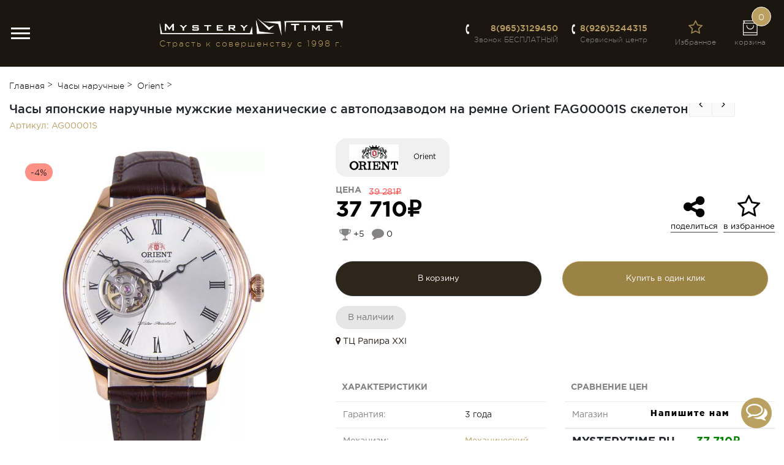

--- FILE ---
content_type: text/html; charset=UTF-8
request_url: https://mysterytime.ru/orient-ag00001s
body_size: 23583
content:

<!doctype html>
<html class="no-js" prefix="og: http://ogp.me/ns#" lang="ru-RU">

<head>
	<meta charset="utf-8">
	<meta http-equiv="x-ua-compatible" content="ie=edge">
	<meta name="csrf-param" content="_csrf">
<meta name="csrf-token" content="ZPI4Rm80F5Zax6pOp_9w7NekFCcrQigJwhAlEFXDSLwztlMXGFltxyKR2B7Amj6prZ0jURwwXzyGIlQiAo0A2Q==">
	<title>Наручные часы Orient AG00001S купить по низкой цене 39281 руб в Москве в интернет-магазине</title>
	<meta name="viewport" content="width=device-width, initial-scale=1.0, maximum-scale=1.0, user-scalable=no">

	<meta content="telephone=no" name="format-detection">
	<!-- This make sence for mobile browsers. It means, that content has been optimized for mobile browsers -->
	<meta name="HandheldFriendly" content="true">

	<meta property="og:locale" content="ru_RU">
	<meta property="og:type" content="website">
	<meta property="og:site_name" content="MysteryTime">
		<meta property="og:url" content="https://mysterytime.ru/orient-ag00001s">

	<meta property="og:image:width" content="1200">
	<meta property="og:image:height" content="630">
	
	<meta name="theme-color" content="#1C1610">

	<link rel="icon" type="image/x-icon" href="/favicon.svg">
	<script>
		(function(H){H.className=H.className.replace(/\bno-js\b/,'js')})(document.documentElement)
	</script>

	<meta name="description" content="Наручные часы Часы японские наручные мужские механические с автоподзаводом на ремне Orient FAG00001S скелетон купить в интернет-магазине MysteryTime по низкой цене от 39281 руб в Москве. Бесплатная доставка. 100% оригинальные бренды. Оплата после получения!">
<meta name="keywords" content="Orient AG00001S, купить, цена, интернет магазин, Москва, часы, наручные">
<meta property="og:description" content="Бесплатная доставка. 100% оригинальные бренды. Оплата после получения!">
<meta property="og:title" content="Часы японские наручные мужские механические с автоподзаводом на ремне Orient FAG00001S скелетон">
<meta property="og:image" content="https://mysterytime.ru/itemphotos/AG00001S.webp">
<meta property="og:image:secure_url" itemprop="image" content="https://mysterytime.ru/itemphotos/AG00001S.webp">
<link href="https://mysterytime.ru/itemphotos/AG00001S.webp" itemprop="thumbnailUrl">
<link type="font/woff" href="/fonts/GothamProMedium.woff" rel="preload" as="font">
<link type="font/woff" href="/fonts/GothamProLight.woff" rel="preload" as="font">
<link type="font/woff2" href="/fonts/GothamProRegular.woff" rel="preload" as="font">
<link type="font/woff2" href="/fonts/fontawesome-webfont.woff2?v=4.7.0" rel="preload" as="font">
<link href="/css/fonts.css?v=2000" rel="stylesheet">
<link href="/css/build.new.css?v=2000" rel="stylesheet">
<link href="/add.css?v=2000" rel="stylesheet">
<script src="https://www.google.com/recaptcha/api.js?render=6LdP2PIpAAAAAPGDhI_nFOHcSVlsG7qnwGMLJ97_" async="async"></script>
<script src="/js/build.new.js?v=2004" async="async"></script>
		
			<link rel="canonical" href="https://mysterytime.ru/orient-ag00001s"> 
					<meta name="robots" content="index,follow">
					<meta name="google-site-verification" content="ViyH0KJaM_M_RMWvfP6ofMUuHnrhBd4xY2uG9q02C3o" />
<meta name="google-site-verification" content="Jds7YgiGqFCn39eSdsHkd89Ujp3vdWVRvcXry6n8Mdg" />

<!-- Yandex.Metrika counter --> <script type="text/javascript" > (function(m,e,t,r,i,k,a){m[i]=m[i]||function(){(m[i].a=m[i].a||[]).push(arguments)}; m[i].l=1*new Date();k=e.createElement(t),a=e.getElementsByTagName(t)[0],k.async=1,k.src=r,a.parentNode.insertBefore(k,a)}) (window, document, "script", "https://mc.yandex.ru/metrika/tag.js", "ym"); ym(55156996, "init", { clickmap:true, trackLinks:true, accurateTrackBounce:true, webvisor:true, ecommerce:"dataLayer" }); </script> <noscript><div><img src="https://mc.yandex.ru/watch/55156996" style="position:absolute; left:-9999px;" alt="" /></div></noscript> <!-- /Yandex.Metrika counter -->

<meta name="msvalidate.01" content="9C87B92E124873D04E04D4E5B38BF26B" />

<meta name="yandex-verification" content="dfb08864f136d25a" />
</head>

<body>

<script type="text/javascript">
	// window.onload = function() {
	    window.dataLayer = window.dataLayer || [];
	// }
</script>



<svg xmlns="http://www.w3.org/2000/svg" style="border: 0 !important; clip: rect(0 0 0 0) !important; height: 1px !important; margin: -1px !important; overflow: hidden !important; padding: 0 !important; position: absolute !important; width: 1px !important;"
     class="root-svg-symbols-element">
    <symbol id="icon-bestseller" viewBox="0 0 53 50">
        <path fill-rule="evenodd" d="M0 25C0 11.193 11.864 0 26.5 0S53 11.193 53 25 41.136 50 26.5 50 0 38.807 0 25zm1.656 0c0 12.923 11.145 23.438 24.844 23.438 13.699 0 24.844-10.515 24.844-23.438 0-12.924-11.145-23.438-24.844-23.438C12.801 1.563 1.656 12.076 1.656 25z"
        />
        <path fill-rule="evenodd" d="M38.383 21.237c.272.04.496.213.581.455a.622.622 0 0 1-.192.687l-5.849 5.315 1.404 7.44c.016.05.021.1.021.154 0 .366-.325.667-.72.667a.787.787 0 0 1-.331-.074l-7.263-3.515-7.241 3.555a.751.751 0 0 1-.758-.05.637.637 0 0 1-.288-.652l1.36-7.486-5.885-5.285a.629.629 0 0 1-.187-.682.713.713 0 0 1 .582-.455l8.111-1.117 3.602-6.818a.726.726 0 0 1 .646-.376.73.73 0 0 1 .645.37l3.65 6.799 8.112 1.068zM31.45 27.58a.63.63 0 0 1 .203-.593l5.085-4.613-7.044-.93a.732.732 0 0 1-.544-.365l-3.17-5.904-3.127 5.918a.713.713 0 0 1-.54.366l-7.038.97 5.102 4.588c.17.153.245.37.208.588l-1.18 6.501 6.287-3.085a.782.782 0 0 1 .672 0l6.308 3.05-1.222-6.49z"
        />
    </symbol>
    <symbol id="icon-new" viewBox="0 0 53 50">
        <path fill-rule="evenodd" d="M0 25C0 11.193 11.864 0 26.5 0S53 11.193 53 25 41.136 50 26.5 50 0 38.807 0 25zm1.656 0c0 12.923 11.145 23.438 24.844 23.438 13.699 0 24.844-10.515 24.844-23.438 0-12.924-11.145-23.438-24.844-23.438C12.801 1.563 1.656 12.076 1.656 25z"
        />
        <path d="M10.733 30.094h1.573V23.62l5.018 6.474h1.339v-9.1H17.09v6.292l-4.875-6.292h-1.482v9.1zm11.107 0h6.811v-1.43h-5.213V26.22h4.563v-1.43h-4.563v-2.366h5.148v-1.43H21.84v9.1zm12.014.065h1.378l2.236-6.54 2.236 6.54h1.378l3.172-9.165h-1.677l-2.171 6.747-2.236-6.773h-1.352l-2.236 6.773-2.171-6.747h-1.73l3.173 9.165z"
        />
    </symbol>
    <symbol id="icon-sale" viewBox="0 0 53 50">
        <path d="M33.612 15.775a.86.86 0 0 0-1.156.172l-13.25 17.188a.752.752 0 0 0 .182 1.09c.147.101.317.15.486.15a.842.842 0 0 0 .67-.322l13.25-17.187a.752.752 0 0 0-.182-1.091z" />
        <path fill-rule="evenodd" d="M0 25C0 11.193 11.864 0 26.5 0S53 11.193 53 25 41.136 50 26.5 50 0 38.807 0 25zm1.656 0c0 12.923 11.145 23.438 24.844 23.438 13.699 0 24.844-10.515 24.844-23.438 0-12.924-11.145-23.438-24.844-23.438C12.801 1.563 1.656 12.076 1.656 25z"
        />
        <path fill-rule="evenodd" d="M26.5 18.75c0 2.157-1.854 3.906-4.14 3.906-2.287 0-4.141-1.749-4.141-3.906s1.854-3.906 4.14-3.906c2.287 0 4.141 1.749 4.141 3.906zm-1.656 0c0-1.292-1.114-2.344-2.485-2.344-1.37 0-2.484 1.052-2.484 2.344 0 1.292 1.114 2.344 2.484 2.344 1.37 0 2.485-1.052 2.485-2.344zm2.484 12.5c0-2.157 1.854-3.906 4.14-3.906 2.287 0 4.141 1.749 4.141 3.906s-1.854 3.906-4.14 3.906c-2.287 0-4.14-1.749-4.14-3.906zm1.656 0c0 1.292 1.115 2.344 2.485 2.344 1.37 0 2.484-1.052 2.484-2.344 0-1.292-1.114-2.344-2.484-2.344-1.37 0-2.485 1.052-2.485 2.344z"
        />
    </symbol>
</svg>



<div class="mobi-nav-overlay">
    <div class="mobi-nav">
        <span class="close">&times;</span>
        <div class="mobi-nav-content">
            <div class="mn-item user-links">
                <div class="row text-center">
                                        <div class="col-4">
                        <div class="user-link-item">
                            <a href="#" data-toggle="modal" data-target="#registration"><i class="fa fa-pencil" aria-hidden="true"></i> Регистрация</a>
                        </div>
                    </div>
                    <div class="col-4 separator-l">
                        <div class="user-link-item">
                            <a href="#" data-toggle="modal" data-target="#login"><i class="fa fa-user-o" aria-hidden="true"></i> Авторизация</a>
                        </div>
                    </div>
                    <div class="col-4 separator-l">
                        <div class="user-link-item">
                            <a href="#" data-toggle="modal" data-target="#login"><i class="fa fa-cogs" aria-hidden="true"></i> Мои ремонты</a>
                        </div>
                    </div>
                                    </div>
            </div>

            <div class="mn-item iSearchBlock">
                <form class="" action="">
                    <div class="input-group input-group-sm">
                        <input type="search" class="form-control iSearch" placeholder="Поиск..." name="s">
                        <div class="input-group-btn">
                            <button type="submit" class="btn btn-warning"><i class="fa fa-search"></i></button>
                        </div>
                    </div>
                </form>
            </div>

            <div class="mn-item mobi-phone">
                <div>
                    <i class="fa fa-phone" aria-hidden="true"></i>
                    <a href="tel:89653129450">8(965)3129450</a>
                </div>
                Звонок БЕСПЛАТНЫЙ
            </div>

            <div class="mn-item mobi-phone">
                <div>
                    <i class="fa fa-phone" aria-hidden="true"></i>
                    <a href="tel:89265244315">8(926)5244315</a>
                </div>
                Сервисный центр
            </div>


                                            
                        
                                                    <ul class="mobi-cat">
                                                                                                        <li><a  href="/chasy-naruchnye">Наручные часы</a></li>
                                                                                                        <li><a  href="/chasy-interernye">Интерьерные часы</a></li>
                                                                                                        <li><a  href="/aksessuary">Ремни и браслеты</a></li>
                                                            </ul>
                        
                                                    <ul class="mobi-cat">

                                                                                                <li>
                                    <a  href="/about">О компании</a>
                                </li>
                        
                            </ul>
                                                                            <ul class="mobi-menu">
                                                                                                                                             <li>
                                                    <a  href="/about/vacancies">Вакансии</a>
                                                </li>
                                                                                                                                             <li>
                                                    <a  href="/about/reviews">Отзывы</a>
                                                </li>
                                                                                                                                             <li>
                                                    <a  href="/about/news">Новости & Пресса</a>
                                                </li>
                                                                                    </ul>
                                                                                            <ul class="mobi-cat">

                                                                                                <li>
                                    <a  href="/brands">Бренды часов</a>
                                </li>
                        
                            </ul>
                                                                                            <ul class="mobi-cat">

                                                                                                <li>
                                    <a  href="/chasovoj-servisnyj-centr">Часовая мастерская</a>
                                </li>
                        
                            </ul>
                                                                            <ul class="mobi-menu">
                                                                                                                                             <li>
                                                    <a  href="/about/news?NewsSearch[category_id]=5">Лайфхаки часового мастера</a>
                                                </li>
                                                                                                                                             <li>
                                                    <a  href="/remont-chasov">Каталог и заказ запчастей</a>
                                                </li>
                                                                                    </ul>
                                                                                            <ul class="mobi-cat">

                                                                                                <li>
                                    <a  href="/encyclopedia">Энциклопедия</a>
                                </li>
                        
                            </ul>
                                                                            <ul class="mobi-menu">
                                                                                                                                             <li>
                                                    <a  href="/encyclopedia/anatomiya-chasov">Анатомия часов</a>
                                                </li>
                                                                                                                                             <li>
                                                    <a  href="/encyclopedia/materialy">Материалы</a>
                                                </li>
                                                                                                                                             <li>
                                                    <a  href="/encyclopedia/mehanizmy-chasov">Механизмы часов</a>
                                                </li>
                                                                                                                                             <li>
                                                    <a  href="/encyclopedia/uslozhneniya">Усложнения</a>
                                                </li>
                                                                                                                                             <li>
                                                    <a  href="/encyclopedia/vodonepronicaemost">Водонепроницаемость</a>
                                                </li>
                                                                                                                                             <li>
                                                    <a  href="/encyclopedia/uhod-za-chasami">Уход за часами</a>
                                                </li>
                                                                                                                                             <li>
                                                    <a  href="/encyclopedia/kak-vybirat-chasy">Как выбирать часы</a>
                                                </li>
                                                                                                                                             <li>
                                                    <a  href="/encyclopedia/glossarij">Глоссарий</a>
                                                </li>
                                                                                    </ul>
                                                                                            <ul class="mobi-cat">

                                                                                                <li>
                                    <a  href="/magaziny">Адреса магазинов</a>
                                </li>
                        
                            </ul>
                                                                            <ul class="mobi-menu">
                                                                                                                                             <li>
                                                    <a target="_blank" href="https://www.rusprofile.ru/ip/304770000400461"><p><span style="color:#ff0000;">Юридический адрес</p></span style="color:#ff0000;"></a>
                                                </li>
                                                                                    </ul>
                                                                                        
                            </div>
    </div>
    <!--.mobi-nav-->
    <div class="mobi-nav-close"></div>
</div>

<div class="header">
    <div class="top-panel">
        <div class="container-fluid">
            <div class="d-flex">
                <nav class="top-nav mr-auto">
                                            <ul class="d-flex">
                                                                                                                            <li>
                                    <a  href="/about">О компании&nbsp;&nbsp;<i class="fa fa-angle-down" aria-hidden="true"></i></a>
                                                                            <ul>
                                                                                                                                             <li>
                                                    <a  href="/about/vacancies">Вакансии</a>
                                                </li>
                                                                                                                                             <li>
                                                    <a  href="/about/reviews">Отзывы</a>
                                                </li>
                                                                                                                                             <li>
                                                    <a  href="/about/news">Новости & Пресса</a>
                                                </li>
                                                                                    </ul>
                                                                    </li>
                                                                                                                            <li>
                                    <a  href="/brands">Бренды часов</a>
                                                                    </li>
                                                                                                                            <li>
                                    <a  href="/chasovoj-servisnyj-centr">Часовая мастерская&nbsp;&nbsp;<i class="fa fa-angle-down" aria-hidden="true"></i></a>
                                                                            <ul>
                                                                                                                                             <li>
                                                    <a  href="/about/news?NewsSearch[category_id]=5">Лайфхаки часового мастера</a>
                                                </li>
                                                                                                                                             <li>
                                                    <a  href="/remont-chasov">Каталог и заказ запчастей</a>
                                                </li>
                                                                                    </ul>
                                                                    </li>
                                                                                                                            <li>
                                    <a  href="/encyclopedia">Энциклопедия&nbsp;&nbsp;<i class="fa fa-angle-down" aria-hidden="true"></i></a>
                                                                            <ul>
                                                                                                                                             <li>
                                                    <a  href="/encyclopedia/anatomiya-chasov">Анатомия часов</a>
                                                </li>
                                                                                                                                             <li>
                                                    <a  href="/encyclopedia/materialy">Материалы</a>
                                                </li>
                                                                                                                                             <li>
                                                    <a  href="/encyclopedia/mehanizmy-chasov">Механизмы часов</a>
                                                </li>
                                                                                                                                             <li>
                                                    <a  href="/encyclopedia/uslozhneniya">Усложнения</a>
                                                </li>
                                                                                                                                             <li>
                                                    <a  href="/encyclopedia/vodonepronicaemost">Водонепроницаемость</a>
                                                </li>
                                                                                                                                             <li>
                                                    <a  href="/encyclopedia/uhod-za-chasami">Уход за часами</a>
                                                </li>
                                                                                                                                             <li>
                                                    <a  href="/encyclopedia/kak-vybirat-chasy">Как выбирать часы</a>
                                                </li>
                                                                                                                                             <li>
                                                    <a  href="/encyclopedia/glossarij">Глоссарий</a>
                                                </li>
                                                                                    </ul>
                                                                    </li>
                                                                                                                            <li>
                                    <a  href="/magaziny">Адреса магазинов&nbsp;&nbsp;<i class="fa fa-angle-down" aria-hidden="true"></i></a>
                                                                            <ul>
                                                                                                                                             <li>
                                                    <a target="_blank" href="https://www.rusprofile.ru/ip/304770000400461"><p><span style="color:#ff0000;">Юридический адрес</p></span style="color:#ff0000;"></a>
                                                </li>
                                                                                    </ul>
                                                                    </li>
                                                    </ul>
                                    </nav>

                <div class="call-back">
                    <a href="#" data-toggle="modal" data-target="#callbackModal" onclick="ym(55156996,'reachGoal','gotocall'); return true;">
                        <i class="icon-phone-d mr-1"></i>
                        Заказать обратный звонок
                    </a>
                </div>
            </div>
        </div>
    </div>
    <!--.top-panel-->

    <div class="header-info">
        <div class="container-fluid">
            <div class="d-flex align-items-center">

                <div class="mr-auto">
                    <div class="burger">
                        <span></span>
                    </div>
                </div> 

                <div class="logo mr-auto d-none d-sm-block">
                    <a href="/">
                        <img width="548" height="52" src="/img/general/logo.png" alt="" class="img-fluid">
                    </a>
                    <div class="slogan">
                        Страсть к совершенству с 1998 г.                    </div>
                </div>

                <div class="phone-box">
                    <div class="mb-1">
                        <i class="icon-phone-w mr-1"></i>
                        <a href="tel:89653129450">8(965)3129450</a>
                    </div>
                    Звонок БЕСПЛАТНЫЙ
                </div>
                <!--.phone-box-->

                <div class="phone-box">
                    <div class="mb-1">
                        <i class="icon-phone-w mr-1"></i>
                        <a href="tel:89265244315">8(926)5244315</a>
                    </div>
                    Сервисный центр
                </div>
                <!--.phone-box-->
                
                <div class="header-mobi-search">
                    <a href="javascript:void(0)">
                        <i class="icon-search-w"></i>
                    </a>
                </div><!--.mobi-phone-->

                <div class="header-mobi-phone">
                    <a href="tel:89653129450">
                        <i class="icon-phone-w"></i>
                    </a>
                </div><!--.mobi-phone-->
                
                <div class="user-action d-flex">
                    <div class="user-action-item user-action-search searchtoggler">
                        <a href="#" data-toggle="modal" data-target="#searchmodal">
                                    <span class="user-action-icon">
        								<i class="icon-search"></i>
        							</span>
                            <span class="user-action-name">
        								поиск
        							</span>
                        </a>
						<!--<div class="searchblock hidden">
						<form class="" action="">
                    <div class="input-group input-group-sm">
                        <input type="search" class="form-control iSearch" placeholder="Поиск..." name="s">
                        <div class="input-group-btn">
                            <button type="submit" class="btn btn-warning"><i class="fa fa-search"></i></button>
                        </div>
                    </div>
                </form>
						</div>-->
<!-- 						
						<div class="mn-item iSearchBlock searchblock hidden">
                <form class="" action="">
                    <div class="input-group input-group-sm">
                        <input type="search" class="form-control iSearch" placeholder="Поиск..." name="s">
                        <div class="input-group-btn">
                            <button type="submit" class="btn btn-warning"><i class="fa fa-search"></i></button>
                        </div>
                    </div>
                </form>
            </div> -->
						
                    </div>
                                        <div class="user-action-item user-action-fav">
                        <a href="javascript:void(0)" onclick="alertify.error('Для добавления в избранное необходимо зарегистрироваться на сайте');">
                            <span class="user-action-icon">
                                <i class="fa fa-star-o"></i>
                            </span>
                            <span class="user-action-name">Избранное</span>
                        </a>
                    </div>
                                        <div class="user-action-item user-action-cart">
                        <div class="bag">
                            <span class="imCart">
                                <a href="/cart">
    <span class="user-action-icon">
        <div class="bag-nmb">0</div>
        <i class="icon-bag"></i>
    </span>

    <span class="user-action-name">
        корзина
    </span>
</a>                            </span>
                        </div>
                    </div>

                    <div class="user-action-item user-action-login">

                                                            <a href="#" class="user" data-toggle="modal" data-target="#login" onclick="ym(55156996,'reachGoal','gotoin'); return true;">
                                        <span class="user-action-icon">
        										<i class="icon-user"></i>
        									</span>
                                    <span class="user-action-name">вход</span>
                                </a>
                            

                    </div>

                </div>
                <!--.user-action-->
            </div>

            <div class="logo mt-2 d-sm-none">
                <a href="/">
                    <img width="548" height="52" src="/img/general/logo.png" alt="" class="img-fluid">
                </a>
                <div class="slogan">
                    Страсть к совершенству с 1998 г.                </div>
            </div>
        </div>
    </div>

    <nav class="menu new_submenu">
        <div class="menu-space">
            <div class="container-fluid">

                                        
                    
                    <ul class="menu-list d-flex justify-content-around">
                        
                        <li class="menu-item actions">
                            <a href="/chasy-naruchnye/filters/percent:1"><span>Скидки и акции</span>&nbsp;&nbsp;<img width="25" height="25" data-src="/img/hot-sale.svg" alt=""></a>
                                                                                    <ul class="act_submenu">
                                                                                                        <li><a  href="/chasy-naruchnye/filters/percent:1">Наручные часы</a></li>
                                                                                                        <li><a  href="/chasy-interernye/filters/percent:1">Интерьерные часы</a></li>
                                                                                                                                    <div class="brands_act">
                                        <div class="brands_title">Бренды</div>
                                        <div class="brands_listing">
                                                                                                                                                                                                                                            <a href="/brands/fossil-brand">Fossil,&nbsp;</a>
                                                                                                                                                                                                                                                <a href="/brands/guess-brand">Guess,&nbsp;</a>
                                                                                                                                                                                                                                                <a href="/brands/orient-brand">Orient,&nbsp;</a>
                                                                                                                                                                                                                                                <a href="/brands/rhythm-brand">Rhythm,&nbsp;</a>
                                                                                                                                                                                                                                                <a href="/brands/romanson-brand">Romanson,&nbsp;</a>
                                                                                                                                                                                                                                                <a href="/brands/swiss-military-hanowa-brand">Swiss Military Hanowa,&nbsp;</a>
                                                                                                                                                                                                                                                <a href="/brands/victorinox-brand">Victorinox,&nbsp;</a>
                                                                                                                                        <a href="javascript:void(0)" class="all">все</a>
                                        </div>
                                    </div>
                                                            </ul>
                                                    </li>

                                                                                    
                                    <li class="menu-item">
                                    
        	                            <a href="/chasy-naruchnye" >Наручные часы</a>

                                        <div class="dropdown-menu oSn" aria-labelledby="dropdownMenuButton">
                                            <div class="container-fluid">
                                                <div class="row">
                                                    <div class="col-12">
                                                        <a href="/chasy-naruchnye/filters/percent:1" class="a_actions">
                                                            <svg style="fill:red;" class="icon-sale" width="53" height="50">
                                                                <use xlink:href="#icon-sale"></use>
                                                            </svg>
                                                            <span style="color:red;">Распродажа</span>
                                                        </a>
                                                        &nbsp;&nbsp;&nbsp;&nbsp;
                                                        <a href="/chasy-naruchnye?new=1" class="a_actions">
                                                            <svg class="icon-new" width="53" height="50">
                                                                <use xlink:href="#icon-new"></use>
                                                            </svg>
                                                            <span>Новинки</span>
                                                        </a>
                                                                                                                                                                                                                                    <div class="row subMenuGlobal">
                                                                                                                                                                                                        <div class="col-sm-2 col-sm-2-5">
                                                                        <div><b><a  href="#">Пол</a></b></div>
                                                                                                                                                                                                                            <ul class="subMenuGlobalSub">
                                                                                                                                                                                                                                                        <li><a  href="/chasy-naruchnye/filters/collection:muzhskie">Мужские наручные часы</a></li>
                                                                                                                                                                                                                                                        <li><a  href="/chasy-naruchnye/filters/collection:zhenskie">Женские наручные часы</a></li>
                                                                                                                                                                                                                                                        <li><a  href="/chasy-naruchnye/filters/collection:detskie">Детские наручные часы</a></li>
                                                                                                                                                                                                                                                        <li><a  href="/chasy-naruchnye/filters/collection:uniseks">Унисекс наручные часы</a></li>
                                                                                                                                                            </ul>
                                                                                                                                            </div>
                                                                                                                                                                                                        <div class="col-sm-2 col-sm-2-5">
                                                                        <div><b><a  href="#">Стиль</a></b></div>
                                                                                                                                                                                                                            <ul class="subMenuGlobalSub">
                                                                                                                                                                                                                                                        <li><a  href="/chasy-naruchnye/filters/funktsioal:sekundomer,sekundomer-s-otobrazheniem-skorosti,shagomer,vysotometr,yaht-tajmer">Спортивные наручные часы</a></li>
                                                                                                                                                                                                                                                        <li><a  href="/chasy-naruchnye/filters/inkrustacia:kristally,brillianty,swarovski,fianity">Дизайнерские наручные часы</a></li>
                                                                                                                                                            </ul>
                                                                                                                                            </div>
                                                                                                                                                                                                        <div class="col-sm-2 col-sm-2-5">
                                                                        <div><b><a  href="#">Корпус</a></b></div>
                                                                                                                                                                                                                            <ul class="subMenuGlobalSub">
                                                                                                                                                                                                                                                        <li><a  href="/chasy-naruchnye/filters/tip-korpusa:stal">Стальные</a></li>
                                                                                                                                                                                                                                                        <li><a  href="/chasy-naruchnye/filters/tip-korpusa:titan">Титановые</a></li>
                                                                                                                                                                                                                                                        <li><a  href="/chasy-naruchnye/filters/tip-korpusa:keramika">Керамические</a></li>
                                                                                                                                                                                                                                                        <li><a  href="/chasy-naruchnye/filters/tip-korpusa:plastik">Полимерные</a></li>
                                                                                                                                                            </ul>
                                                                                                                                            </div>
                                                                                                                                                                                                        <div class="col-sm-2 col-sm-2-5">
                                                                        <div><b><a  href="#">Хит продаж</a></b></div>
                                                                                                                                                                                                                            <ul class="subMenuGlobalSub">
                                                                                                                                                                                                                                                        <li><a  href="/chasy-naruchnye/filters/funktsioal:shagomer">Часы с шагомером</a></li>
                                                                                                                                                                                                                                                        <li><a  href="/chasy-naruchnye/filters/funktsioal:skeleton">Часы-скелетон</a></li>
                                                                                                                                                                                                                                                        <li><a  href="/chasy-naruchnye/filters/vodozaschita:ot-10-atm-100-wr,ot-50-atm-500-wr/sostav-brasleta-i-remeshka:poliuretanovyj,silikonovyj,kauchukovyj,polimernyj">Часы для плавания</a></li>
                                                                                                                                                                                                                                                        <li><a  href="/chasy-naruchnye/filters/funktsioal:hronograf">Часы с хронографом</a></li>
                                                                                                                                                                                                                                                        <li><a  href="/chasy-naruchnye/filters/funktsioal:vysotometr">Часы для альпинизма</a></li>
                                                                                                                                                                                                                                                        <li><a  href="/chasy-naruchnye/filters/funktsioal:bluetooth">Умные часы с Bluetooth</a></li>
                                                                                                                                                            </ul>
                                                                                                                                            </div>
                                                                                                                                                                                                        <div class="col-sm-2 col-sm-2-5">
                                                                        <div><b><a  href="#">Страна</a></b></div>
                                                                                                                                                                                                                            <ul class="subMenuGlobalSub">
                                                                                                                                                                                                                                                        <li><a  href="/chasy-naruchnye/filters/strana-proizvoditel:yaponiya">Японские наручные часы</a></li>
                                                                                                                                                                                                                                                        <li><a  href="/chasy-naruchnye/filters/strana-proizvoditel:shvejcariya">Швейцарские наручные часы</a></li>
                                                                                                                                                                                                                                                        <li><a  href="/chasy-naruchnye/filters/strana-proizvoditel:ssha">Американские часы</a></li>
                                                                                                                                                                                                                                                        <li><a  href="/chasy-naruchnye/filters/strana-proizvoditel:daniya">Датские наручные часы</a></li>
                                                                                                                                                                                                                                                        <li><a  href="/chasy-naruchnye/filters/strana-proizvoditel:avstriya">Австрийские наручные часы</a></li>
                                                                                                                                                                                                                                                        <li><a  href="/chasy-naruchnye/filters/strana-proizvoditel:italiya">Итальянские наручные часы</a></li>
                                                                                                                                                            </ul>
                                                                                                                                            </div>
                                                                                                                            </div>
                                                                                                                
                                                            <div class="row">
                                                                                                                                                                                                                                                                <div class="col-sm-4">
                                                                    <div class="brands_title">&nbsp;</div>
                                                                    <div class="brands_listing">
                                                                                                                                                                                                                                <div><a  href="/chasy-naruchnye/filters/price:339-10000">Недорогие наручные часы</a></div>
                                                                                                                                                                                                                                <div><a  href="/chasy-naruchnye/filters/percent:1">Наручные часы со скидкой</a></div>
                                                                                                                                            </div>
                                                                </div>
                                                                                                                            </div>
                                                       
                                                    </div>
                                                    
                                                </div>
                                            </div>
                                        </div>
                                    </li>
                               
                                                            
                                    <li class="menu-item">
                                    
        	                            <a href="/chasy-interernye" >Интерьерные часы</a>

                                        <div class="dropdown-menu oSn" aria-labelledby="dropdownMenuButton">
                                            <div class="container-fluid">
                                                <div class="row">
                                                    <div class="col-12">
                                                        <a href="/chasy-interernye/filters/percent:1" class="a_actions">
                                                            <svg style="fill:red;" class="icon-sale" width="53" height="50">
                                                                <use xlink:href="#icon-sale"></use>
                                                            </svg>
                                                            <span style="color:red;">Распродажа</span>
                                                        </a>
                                                        &nbsp;&nbsp;&nbsp;&nbsp;
                                                        <a href="/chasy-interernye?new=1" class="a_actions">
                                                            <svg class="icon-new" width="53" height="50">
                                                                <use xlink:href="#icon-new"></use>
                                                            </svg>
                                                            <span>Новинки</span>
                                                        </a>
                                                                                                                                                                                                                                    <div class="row subMenuGlobal">
                                                                                                                                                                                                        <div class="col-sm-2 col-sm-2-5">
                                                                        <div><b><a  href="">Тип</a></b></div>
                                                                                                                                                                                                                            <ul class="subMenuGlobalSub">
                                                                                                                                                                                                                                                        <li><a  href="/chasy-interernye/nastennye">Настенные часы</a></li>
                                                                                                                                                                                                                                                        <li><a  href="/chasy-interernye/nastolnye">Настольные часы</a></li>
                                                                                                                                                                                                                                                        <li><a  href="/chasy-interernye/budilniki">Будильники</a></li>
                                                                                                                                                                                                                                                        <li><a  href="/chasy-interernye/napolnye">Напольные часы</a></li>
                                                                                                                                                            </ul>
                                                                                                                                            </div>
                                                                                                                                                                                                        <div class="col-sm-2 col-sm-2-5">
                                                                        <div><b><a  href="">Популярное</a></b></div>
                                                                                                                                                                                                                            <ul class="subMenuGlobalSub">
                                                                                                                                                                                                                                                        <li><a  href="/chasy-interernye/filters/tip-korpusa:derevo">Деревянные часы</a></li>
                                                                                                                                                                                                                                                        <li><a  href="/chasy-interernye/filters/brand:barometry-rossii-brand">Часы в подарок</a></li>
                                                                                                                                                                                                                                                        <li><a  href="/chasy-interernye/filters/zvukovoi-signal:melodiya-boj">Часы с боем</a></li>
                                                                                                                                                                                                                                                        <li><a  href="/chasy-interernye/filters/zvukovoi-signal:kukushka">С кукушкой</a></li>
                                                                                                                                                            </ul>
                                                                                                                                            </div>
                                                                                                                                                                                                        <div class="col-sm-2 col-sm-2-5">
                                                                        <div><b><a  href="#">Механизм</a></b></div>
                                                                                                                                                                                                                            <ul class="subMenuGlobalSub">
                                                                                                                                                                                                                                                        <li><a  href="/chasy-interernye/filters/mehanizm:mehanicheskij-s-avtopodzavodom">Механические настенные и каминные часы</a></li>
                                                                                                                                                                                                                                                        <li><a  href="/chasy-interernye/nastennye/filters/mehanizm:kvarcevyj">Кварцевые настенные часы</a></li>
                                                                                                                                                                                                                                                        <li><a  href="/chasy-interernye/nastolnye/filters/mehanizm:kvarcevyj">Кварцевые настольные часы</a></li>
                                                                                                                                                            </ul>
                                                                                                                                            </div>
                                                                                                                                                                                                        <div class="col-sm-2 col-sm-2-5">
                                                                        <div><b><a  href="#">Помещение</a></b></div>
                                                                                                                                                                                                                            <ul class="subMenuGlobalSub">
                                                                                                                                                                                                                                                        <li><a  href="/chasy-interernye/nastennye/filters/tsvet-korpusa:belyj,chyornyj">Для кабинета</a></li>
                                                                                                                                                                                                                                                        <li><a  href="/chasy-interernye/nastennye/filters/tsvet-ciferblata:bezhevyj,belyj">Для спальни</a></li>
                                                                                                                                                                                                                                                        <li><a  href="/chasy-interernye/nastennye/filters/brand:barometry-rossii-brand">Для бани</a></li>
                                                                                                                                                                                                                                                        <li><a  href="/chasy-interernye/nastennye/filters/tsvet-korpusa:goluboj,zhyoltyj,zelyonyj,krasnyj,oranzhevyj,rozovyj,sinij,fioletovyj">Для детской</a></li>
                                                                                                                                                            </ul>
                                                                                                                                            </div>
                                                                                                                                                                                                        <div class="col-sm-2 col-sm-2-5">
                                                                        <div><b><a  href="#">Производитель</a></b></div>
                                                                                                                                                                                                                            <ul class="subMenuGlobalSub">
                                                                                                                                                                                                                                                        <li><a  href="#">Российские настольные часы</a></li>
                                                                                                                                                                                                                                                        <li><a  href="/chasy-interernye/nastennye/filters/strana-proizvoditel:yaponiya">Японские настенные часы</a></li>
                                                                                                                                                                                                                                                        <li><a  href="/chasy-interernye/nastennye/filters/strana-proizvoditel:ssha">Американские настенные часы</a></li>
                                                                                                                                                                                                                                                        <li><a  href="/chasy-interernye/nastennye/filters/strana-proizvoditel:germaniya">Немецкие настенные часы</a></li>
                                                                                                                                                            </ul>
                                                                                                                                            </div>
                                                                                                                            </div>
                                                                                                                
                                                            <div class="row">
                                                                                                                                                                                                                                                                <div class="col-sm-4">
                                                                    <div class="brands_title">&nbsp;</div>
                                                                    <div class="brands_listing">
                                                                                                                                                                                                                                <div><a  href="/chasy-interernye/nastennye/filters/price:339-10000">Недорогие настенные часы</a></div>
                                                                                                                                            </div>
                                                                </div>
                                                                                                                            </div>
                                                       
                                                    </div>
                                                    
                                                </div>
                                            </div>
                                        </div>
                                    </li>
                               
                                                            
                                    <li class="menu-item">
                                    
        	                            <a href="/aksessuary" >Ремни и браслеты</a>

                                        <div class="dropdown-menu oSn" aria-labelledby="dropdownMenuButton">
                                            <div class="container-fluid">
                                                <div class="row">
                                                    <div class="col-12">
                                                        <a href="/aksessuary/filters/percent:1" class="a_actions">
                                                            <svg style="fill:red;" class="icon-sale" width="53" height="50">
                                                                <use xlink:href="#icon-sale"></use>
                                                            </svg>
                                                            <span style="color:red;">Распродажа</span>
                                                        </a>
                                                        &nbsp;&nbsp;&nbsp;&nbsp;
                                                        <a href="/aksessuary?new=1" class="a_actions">
                                                            <svg class="icon-new" width="53" height="50">
                                                                <use xlink:href="#icon-new"></use>
                                                            </svg>
                                                            <span>Новинки</span>
                                                        </a>
                                                                                                                                                                                                                                    <div class="row subMenuGlobal">
                                                                                                                                                                                                        <div class="col-sm-2 col-sm-2-5">
                                                                        <div><b><a  href="#">Состав ремешка</a></b></div>
                                                                                                                                                                                                                            <ul class="subMenuGlobalSub">
                                                                                                                                                                                                                                                        <li><a  href="/aksessuary/filters/sostav-remeshka:telenok">Телёнок</a></li>
                                                                                                                                                                                                                                                        <li><a  href="/aksessuary/filters/sostav-remeshka:skat">Скат</a></li>
                                                                                                                                                                                                                                                        <li><a  href="/aksessuary/filters/sostav-remeshka:alligator">Аллигатор</a></li>
                                                                                                                                                                                                                                                        <li><a  href="/aksessuary/filters/sostav-remeshka:straus">Страус</a></li>
                                                                                                                                                                                                                                                        <li><a  href="/aksessuary/filters/sostav-remeshka:kozha-satin">Сатин</a></li>
                                                                                                                                                                                                                                                        <li><a  href="/aksessuary/filters/sostav-remeshka:kauchuk">Каучук</a></li>
                                                                                                                                                            </ul>
                                                                                                                                            </div>
                                                                                                                                                                                                        <div class="col-sm-2 col-sm-2-5">
                                                                        <div><b><a  href="#">Оригинальные ремни</a></b></div>
                                                                                                                                                                                                                            <ul class="subMenuGlobalSub">
                                                                                                                                                                                                                                                        <li><a  href="/aksessuary/filters/brand:orient-brand">Ремни и браслеты Orient</a></li>
                                                                                                                                                                                                                                                        <li><a  href="/aksessuary/filters/brand:diesel-brand">Ремешки для часов Diesel</a></li>
                                                                                                                                                                                                                                                        <li><a  href="/aksessuary/filters/brand:hirsch-brand">Ремешки для часов Hirsch</a></li>
                                                                                                                                                                                                                                                        <li><a  href="/aksessuary/filters/brand:bozza-brand">Немецкие ремни Bozza</a></li>
                                                                                                                                                                                                                                                        <li><a  href="/aksessuary/filters/brand:j-a-willson-brand">Хит продаж J.A.Willson</a></li>
                                                                                                                                                                                                                                                        <li><a  href="/aksessuary/filters/brand:hightone-brand">Цена - качество Hightone</a></li>
                                                                                                                                                            </ul>
                                                                                                                                            </div>
                                                                                                                                                                                                        <div class="col-sm-2 col-sm-2-5">
                                                                        <div><b><a  href="#">Диапазон цен</a></b></div>
                                                                                                                                                                                                                            <ul class="subMenuGlobalSub">
                                                                                                                                                                                                                                                        <li><a  href="/aksessuary/filters/brand:bozza-brand,di-model-brand,hirsch-brand,rios-brand">Дорогие часовые ремни</a></li>
                                                                                                                                                                                                                                                        <li><a  href="/aksessuary/filters/brand:j-a-willson-brand">Средняя цена на ремень</a></li>
                                                                                                                                                                                                                                                        <li><a  href="/aksessuary/filters/brand:hightone-brand">Ремешки для часов до 1300 руб</a></li>
                                                                                                                                                            </ul>
                                                                                                                                            </div>
                                                                                                                                                                                                        <div class="col-sm-2 col-sm-2-5">
                                                                        <div><b><a  href="#">Вид</a></b></div>
                                                                                                                                                                                                                            <ul class="subMenuGlobalSub">
                                                                                                                                                                                                                                                        <li><a  href="/aksessuary/braslety">Браслеты для часов</a></li>
                                                                                                                                                                                                                                                        <li><a  href="/aksessuary/remni">Ремни для часов</a></li>
                                                                                                                                                            </ul>
                                                                                                                                            </div>
                                                                                                                            </div>
                                                                                                                
                                                            <div class="row">
                                                                                                                                                                                                                                                            </div>
                                                       
                                                    </div>
                                                    
                                                </div>
                                            </div>
                                        </div>
                                    </li>
                               
                                                                        </ul>
                
            </div>
        </div>
    </nav><!--.menu-->

</div>



	                    	                        	                    
<script type="text/javascript">
// window.onload = function() {
    dataLayer.push({ecommerce: {detail: {products: [{
        id: "AG00001S",
        name: "Часы японские наручные мужские механические с автоподзаводом на ремне Orient FAG00001S скелетон",
        price: 39281,
        brand: "Orient",
        category: "Часы наручные/Orient"
    }]}}});
// }
</script>

<div class="iname" style="display: none;">Часы японские наручные мужские механические с автоподзаводом на ремне Orient FAG00001S скелетон</div>
<div class="iid2" style="display: none;">AG00001S</div>
<div class="iprice" style="display: none;">39281</div>
<div class="ibrand" style="display: none;">Orient</div>
<div class="icategory" style="display: none;">Часы наручные/Orient</div>
									
<style>
	@media screen and (max-width:1250px) {
		.b-sale {
			display: none;
		}
	}
	.table td a {
		text-decoration: none;
		color: #bba061;
	}
    .card-img-lg img {
        max-height: 500px;
    }
</style>





<style>
	.breadcrumbs div {
		display: inline-block;
		vertical-align: middle;
	}
	.breadcrumbs a span {
		color: #000;
	}
	.breadcrumbs span {
	    display: inline-block;
    	vertical-align: middle;
	}
</style>

<div class="container-fluid">
	<div class="breadcrumbs" itemtype="http://schema.org/BreadcrumbList" itemscope="">
	        	            	            	<div  itemscope="" itemprop="itemListElement" itemtype="http://schema.org/ListItem">
	                	<a itemprop="item" href="/"><span itemprop="name">Главная</span></a>&nbsp;>&nbsp;
	                	<meta itemprop="position" content="1" />
	            	</div>
	            	        	            	            	<div  itemscope="" itemprop="itemListElement" itemtype="http://schema.org/ListItem">
	                	<a itemprop="item" href="/chasy-naruchnye"><span itemprop="name">Часы наручные</span></a>&nbsp;>&nbsp;
	                	<meta itemprop="position" content="2" />
	            	</div>
	            	        	            	            	<div  itemscope="" itemprop="itemListElement" itemtype="http://schema.org/ListItem">
	                	<a itemprop="item" href="/chasy-naruchnye/filters/brand:orient-brand"><span itemprop="name">Orient</span></a>&nbsp;>&nbsp;
	                	<meta itemprop="position" content="3" />
	            	</div>
	            	        	            	            		                	<span></span>
	                	            	        	</div>
</div>

<!--.breadcrumbs-->





<div class="itemCard" itemscope itemtype="http://schema.org/Product">

        <meta itemprop="description" content="Мужские японские механические с автоподзаводом часы Orient FAG00001S. Циферблат белого цвета. Водозащита 50 м. Запас хода более 40 часов. Корпус выполнен из нержавеющей стали. Минеральное стекло повышенной прочности. Диаметр корпуса 43 мм. Толщина 11 мм. Кожаный ремешок." />
    
	<div class="container">
		<div class="prod-card">

			<div class="row">

				<div class="col-sm-12">
					<span class="prod-card-name h1 mobi" itemprop="name">
	                    	                        Часы японские наручные мужские механические с автоподзаводом на ремне Orient FAG00001S скелетон	                    					</span>

					<div class="prod-card-article mobi">
						Артикул: AG00001S						<br><br>
					</div>
				</div>

				
								<div class="col-lg-5">
				
				<div class="product-status initem">
											<span class="prod-st-sale">-4%</span>
					
                    
					
					
		            
		            				</div>

					
					<div class="card-img-lg">
											
							<div class="card-img-lg-item" data-from="0">
                                                                                                	                                    <a href="/itemphotos/AG00001S.webp" data-fancybox="gallery" itemscope="" itemtype="http://schema.org/ImageObject">
                                                                            <picture class="picture picture--lg">
                                            <source srcset="/itemphotos/AG00001S.webp" type="image/webp">
                                                                                            <source srcset="/itemphotos/AG00001S.webp" type="image/png">
                                                                                                                                    <img itemprop="image" width="555" height="466" src="/itemphotos/AG00001S.webp" alt="Orient AG00001S">
                                                                                    </picture>
                                    </a>
                                							</div>
											</div>				

					<div class="card-img-sm owl-carousel">					
						
						                                                                                        <div class="card-img-sm-item">
                                    <a href="#" class="js-img-full" data-to="0">
                                        <picture class="picture picture--lg">
                                            <source srcset="/itemphotos/AG00001S.webp" type="image/webp">
                                                                                            <source srcset="/itemphotos/AG00001S.webp" type="image/png">
                                                                                        <img width="136" height="131" data-src="/itemphotos/AG00001S.webp" alt="Orient AG00001S">
                                        </picture>
                                    </a>
                                </div>
                            
				
											</div><!--.card-img-sm-->

					<style>
						.shablon_list {
							display: block;
							margin-top: 30px;
						}
						.shablon_list li {
							display: block;
							margin-bottom: 15px;
							font-size: 14px;
							line-height: 20px;
						}
						.shablon_list li:last-child {
							margin-bottom: 0;
						}
						.shablon_list i {
							min-width: 20px;
							text-align: center;
							display: inline-block;
							vertical-align: middle;
							color: #9B8245;
						}
						.shop_link:hover {
							color: #bba061;
							cursor: pointer;
						}
                        .owl-carousel .owl-item .card-img-sm-item img {
                            max-width: 130px;
                            max-height: 130px;
                            width: auto;
                        }
					</style>


                                            <ul class="shablon_list desk">
                            <li><i class="fa fa-rub" aria-hidden="true"></i> Цена на часы Orient AG00001S 39281 руб</li>
                            <li><i class="fa fa-shopping-basket" aria-hidden="true"></i> Купить часы Orient AG00001S в интернет-магазине в Москве</li>
                                                            <li><i class="fa fa-info" aria-hidden="true"></i>Часы наручные Orient AG00001S из Японии</li>
                                                    </ul>
                    				</div>
								<div class="col-lg-7">

			<style>
      		.nextprev {
				display: block;
				position: absolute;
				right: 65px;
				top: -76px;
      		}
      		.nextprev ul {
      			display: block;
      			margin:0;
      			padding:0;
      			font-size:0;
      			text-align: right;
      			padding: 0 15px;
      		}
      		.nextprev li {
      			display: inline-block;
      			vertical-align: middle;
      		}
      		.nextprev li:last-child {
      			margin-right: 0;
      		}
      		.nextprev li a {
      			font-size: 17px;
      			padding: 10px 15px;
      			display: block;
      			text-align: center;
      			border: 1px solid #eee;
      			border-radius: 2px;
      			background: #fafafa;
      			color: #000;
      		}
			.nextprev li:first-child a {
				border-right: 0;
      		}
      		.nextprev .splash_prev {
      			background: #fff;
      			padding: 15px;
      			border-radius: 2px;
      			box-shadow: rgba(0, 0, 0, 0.3) 0px 0px 5px;
      			position: absolute;
      			display: none;
      			z-index:999;
      			color: #000;
      			font-size: 14px;
      			min-width: 300px;
				margin-left: -285px;
			    margin-top: 38px;
      		}
      		.nextprev li a:hover .splash_prev {
      			display: inline-block;
      		}
      		.splash_prev img,
            .splash_prev picture {
      			width: 70px !important;
      			display:inline-block;
      			vertical-align:middle;
      		}
      		.splash_prev div {
      			display:inline-block;
      			vertical-align:middle;
      			text-align: left;
      			width: 196px;
      			padding: 0 10px;
      			font-weight: bold;
      		}
      		.splash_prev span {
      			font-weight: 300;
      			font-size: 12px;
      			color: #444;
      		}
      		@media screen and (max-width: 1200px) {
      			.nextprev .splash_prev {
      				display:none !important;
      			}
      			.nextprev {
      				display: none;
      			}
      		}
      	</style>
	
		
      	<div class="nextprev">
      		<ul>
      			
	      		      		<li>
	      			<a href="/orient-af03002w" title="Часы японские наручные мужские механические с автоподзаводом на ремне Orient FAF03002W0">
	      		    	<i class="fa fa-angle-left" aria-hidden="true"></i>
	      		    	<div class="splash_prev">
                                                                                        <picture class="picture picture--lg">
                                    <source srcset="/itemphotos/AF03002W.webp" type="image/webp">
                                                                            <source srcset="/itemphotos/AF03002W.webp" type="image/png">
                                                                        <img width="70" height="59" data-src="/itemphotos/AF03002W.webp" alt="Часы японские наручные мужские механические с автоподзаводом на ремне Orient FAF03002W0">
                                </picture>
                            
	      		    	    <div>
		      		    	    Часы японские наручные мужские механические с автоподзаводом на ремне Orient FAF03002W0<br>
		      		    	    <span>Цена: 46355 руб</span>
	      		    	    </div>
	      		    	</div>
	      			</a>
	      		</li>
	      			      			      		      		      		<li>
	      			<a href="/casio-ae-1500whx-1a" title="Часы японские наручные мужские кварцевые на ремне Casio AE-1500WHX-1A">
	      		    	<i class="fa fa-angle-right" aria-hidden="true"></i>
	      		    	<div class="splash_prev">
                                                                                        <picture class="picture picture--lg">
                                    <source srcset="/itemphotos/AE-1500WHX-1AVEF.webp" type="image/webp">
                                                                            <source srcset="/itemphotos/AE-1500WHX-1AVEF.webp" type="image/png">
                                                                        <img width="70" height="59" data-src="/itemphotos/AE-1500WHX-1AVEF.webp" alt="Часы японские наручные мужские механические с автоподзаводом на ремне Orient FAF03002W0">
                                </picture>
                            	      		    	    <div>
		      		    	    Часы японские наручные мужские кварцевые на ремне Casio AE-1500WHX-1A<br>
		      		    	     <span>Цена: 3719 руб</span>
	      		    	    </div>
	      		    	</div>
	      			</a>
	      		</li>
	      			      		      	</ul>
      	</div>

					<div class="mb-3">
												<div class="card-breadcrumbs desk">
							<a href="/chasy-naruchnye/filters/brand:orient-brand">
                                                                                                    <img width="81" height="47" data-src="/sitefiles/rn/81/Brands/BuxoC_1UPXTL22k6NwQXJ6hrOlFPuxd6.jpg" alt="Orient">
                                							</a>
																						<a href="/chasy-naruchnye/filters/brand:orient-brand">
									Orient								
								
								</a>
						</div>
												<!--.card-breadcrumbs-->
					</div>

					<div class="row mb-3">
						<div class="col-xl-9 col-lg-12 col-md-9">
							<h1 class="prod-card-name" itemprop="name">
	                            	                                Часы японские наручные мужские механические с автоподзаводом на ремне Orient FAG00001S скелетон	                            							</h1>
							
						    <meta itemprop="sku" content="AG00001S" />
						    <meta itemprop="brand" content="Orient" />


							<div class="prod-card-article">
								Артикул: AG00001S							</div>
						</div>
						<div class="col-xl-3 col-lg-12 col-md-3">
							<div class="price" itemprop="offers" itemscope itemtype="http://schema.org/Offer">
								<div class="d-flex">
									<div class="price-title">
										Цена
									</div>
																		<div class="price-old">
										39 281&#8381;
									</div>
																	</div>
								<div class="price-main" itemprop="price" content="37710">
									37 710&#8381;
								</div>
								<meta itemprop="priceCurrency" content="RUB">
                                                                <meta itemprop="url" content="https://mysterytime.ru/orient-ag00001s"/>
								<link itemprop="availability" href="http://schema.org/InStock" >
							</div>
							<!--.price-->

							<div class="d-flex">
	                            <span class="prod-card-raty">
	                                <i class="icon-rati"></i> +5	                            </span>

								<span class="prod-card-raty">
	                                <i class="icon-comment"></i> 0	                            </span>
							</div>
							<div class="share-mobi sharing">
								<div class="d-sm-flex">
									<a href="javascript:void(0)" class="prod-card-action fav">
											<i style="display: inline-block;vertical-align: middle;" class="fa fa-share-alt"></i><br>
											<span style="display: inline-block;vertical-align: middle;font-size: 13px;    border-bottom: 1px solid #444;
    padding-bottom: 2px;">поделиться</span>
									</a>
									<a href="#" class="prod-card-action addToFav" data-id="518573" data-method="add" onclick="ym(55156996,'reachGoal','gotofavitem'); return true;">
										<i class="fa fa-star-o"></i><br><span style="font-size:13px;display: inline-block;vertical-align: middle;    border-bottom: 1px solid #444;
    padding-bottom: 2px;">в избранное</span>
									</a>
								</div>
							</div>
						</div>
						<div class="col-sm-12">
							<div class="share_hidden">
								<script src="https://yastatic.net/es5-shims/0.0.2/es5-shims.min.js"></script>
								<script src="https://yastatic.net/share2/share.js"></script>
								<div class="ya-share2" style="text-align: center;" data-services="vkontakte,facebook,odnoklassniki,moimir"></div>
							</div>
						</div>
					</div>
					
					<div class="row share-mobi">
                                                <div class="col-xl-6">
                            <div class="mb-3">
                                <form class="addToCartForm">
                                    <input type="hidden" name="method" value="add">
                                    <input type="hidden" name="id" value="518573">
                                    <input type="hidden" name="qty" value="1">
                                    <button type="submit"  href="#" class="btn btn-dark btn-xs btn-block toCartbtn" onclick="ym(55156996,'reachGoal','gotocartitem'); return true;">В корзину</button>
                                </form>
                            </div>
                        </div>
                        <div class="col-xl-6">
                            <div class="mb-3">
                            <a href="#" class="btn btn-warning btn-xs btn-block" data-toggle="modal" data-target="#oneclickModal" onclick="ym(55156996,'reachGoal','goto1click'); return true;">Купить в один клик</a>
                            </div>
                        </div>
                        					</div>

					<div class="row align-items-center mb-4">
						<div class="col-xl-6">
							<div class="label" >В наличии</div>
														<div class="prod-card-location">
								<i class="fa fa-map-marker"></i>
																	<span class="shop_link" data-link="/shop-37">ТЦ Рапира XXI</span>															</div>
													</div>
						<div class="col-sm-12 desk_none">
							<ul class="shablon_list mobi">
								<li><i class="fa fa-rub" aria-hidden="true"></i> Цена на часы Orient AG00001S 39281 руб</li>
								<li><i class="fa fa-shopping-basket" aria-hidden="true"></i> Купить часы Orient AG00001S в интернет-магазине в Москве</li>
																	<li><i class="fa fa-info" aria-hidden="true"></i>Часы наручные Orient AG00001S из Японии</li>
															</ul>
						</div>

						<div class="col-xl-6 share-desk">
							<div class="d-sm-flex">
								<div class="mb-2">
									<div class="prod-card-action" style="display: block;">
										<div style="color:#000;">
											<i style="display: inline-block;vertical-align: middle;" class="fa fa-share-alt"></i> <span style="display: inline-block;vertical-align: middle;font-size: 17px;">поделиться:</span>
										</div>
										<script src="https://yastatic.net/es5-shims/0.0.2/es5-shims.min.js"></script>
										<script src="https://yastatic.net/share2/share.js"></script>
										<div class="ya-share2" style="text-align: right;" data-services="vkontakte,facebook,odnoklassniki,moimir"></div>
									</div>
								</div>
								<div class="mb-2">
									<a href="#" class="prod-card-action addToFav" data-id="518573" data-method="add" onclick="ym(55156996,'reachGoal','gotofavitem'); return true;">
										<i class="fa fa-star-o"></i> в избранное
									</a>
								</div>
							</div>
						</div>
					</div>

					<div class="row share-desk">
                                                <div class="col-xl-6">
                            <div class="mb-3">
                                <form class="addToCartForm">
                                    <input type="hidden" name="method" value="add">
                                    <input type="hidden" name="id" value="518573">
                                    <input type="hidden" name="qty" value="1">

                                    <button type="submit"  href="#" class="btn btn-dark btn-xs btn-block toCartbtn" onclick="ym(55156996,'reachGoal','gotocartitem'); return true;">В корзину</button>
                                </form>
                            </div>
                        </div>
                        <div class="col-xl-6">
                            <div class="mb-3">
                            <a href="#" class="btn btn-warning btn-xs btn-block" data-toggle="modal" data-target="#oneclickModal" onclick="ym(55156996,'reachGoal','goto1click'); return true;">Купить в один клик</a>
                            </div>
                        </div>
                        					</div>

					<div class="row">
						<div class="col-sm-12">
							<center>
														<div class="card-breadcrumbs mobi">
								<a href="/chasy-naruchnye/filters/brand:orient-brand">
                                                                                                                <img width="81" height="47" data-src="/sitefiles/rn/81/Brands/BuxoC_1UPXTL22k6NwQXJ6hrOlFPuxd6.jpg" alt="Orient">
                                    								</a>
																									<a href="/chasy-naruchnye/filters/brand:orient-brand">
										Orient									
									
									</a>
							</div>
														</center>
						</div>
						<div class="col-lg-6">
														<div class="prod-card-table-info">
								<h2 class="h5">Характеристики</h2>
								<table class="table">
																																																			<tr>
												<th>Гарантия:</th>
												<td>
																																										3 года																											
												</td>
											</tr>
																																											<tr>
												<th>Механизм:</th>
												<td>
																																																																									<a href="/chasy-naruchnye/filters/mehanizm:mehanicheskij">Механический</a>
																																										
												</td>
											</tr>
																																											<tr>
												<th>Функционал:</th>
												<td>
																																																																									<a href="/chasy-naruchnye/filters/funktsioal:skeleton">Скелетон</a>
																																										
												</td>
											</tr>
																																											<tr>
												<th>Водозащита:</th>
												<td>
																																																																									<a href="/chasy-naruchnye/filters/vodozaschita:50-wr">50 WR</a>
																																										
												</td>
											</tr>
																																											<tr>
												<th>Тип стекла:</th>
												<td>
																																																																									<a href="/chasy-naruchnye/filters/tip-stekla:mineralnoe">Минеральное</a>
																																										
												</td>
											</tr>
																																											<tr>
												<th>Тип браслета/ремешка:</th>
												<td>
																																																																									<a href="/chasy-naruchnye/filters/sostav-brasleta-i-remeshka:kozhanyj">Кожаный</a>
																																										
												</td>
											</tr>
																																											<tr>
												<th>Форма корпуса:</th>
												<td>
																																																																									<a href="/chasy-naruchnye/filters/forma-korpusa:krug">Круг</a>
																																										
												</td>
											</tr>
																																											<tr>
												<th>Цвет корпуса:</th>
												<td>
																																																																									<a href="/chasy-naruchnye/filters/tsvet-korpusa:rozovoe-zoloto">Розовое золото</a>
																																										
												</td>
											</tr>
																																											<tr>
												<th>Покрытие корпуса:</th>
												<td>
																																																																									<a href="/chasy-naruchnye/filters/pokritie-korpusa:ip">IP</a>
																																										
												</td>
											</tr>
																																											<tr>
												<th>Функционал циферблата:</th>
												<td>
																																																																									<a href="/chasy-naruchnye/filters/funktsioal-ciferblata:strelochnyj">Стрелочный</a>
																																										
												</td>
											</tr>
																																											<tr>
												<th>Цифры:</th>
												<td>
																																										Римские (только)																											
												</td>
											</tr>
																																											<tr>
												<th>Цвет циферблата:</th>
												<td>
																																																																									<a href="/chasy-naruchnye/filters/tsvet-ciferblata:serebryanyj">Серебряный</a>
																																										
												</td>
											</tr>
																																											<tr>
												<th>Страна производитель:</th>
												<td>
																																																																									<a href="/chasy-naruchnye/filters/strana-proizvoditel:yaponiya">Япония</a>
																																										
												</td>
											</tr>
																																											<tr>
												<th>Тип корпуса:</th>
												<td>
																																																																									<a href="/chasy-naruchnye/filters/tip-korpusa:stal">Сталь</a>
																																										
												</td>
											</tr>
																																											<tr>
												<th>Тип часов:</th>
												<td>
																																																																									<a href="/chasy-naruchnye/filters/collection:muzhskie">Мужские</a>
																																										
												</td>
											</tr>
																																											<tr>
												<th>Цвет браслета/ремешка:</th>
												<td>
																																																																									<a href="/chasy-naruchnye/filters/cvet-brasleta-i-remeshka:korichnevyj">Коричневый</a>
																																										
												</td>
											</tr>
																																							<tr>
										<th>Бренд:</th>
										<td><a href="/chasy-naruchnye/filters/brand:orient-brand">Orient</a></td>
									</tr>
								</table>
							</div>
													</div>

						<div class="col-lg-6">
							<div class="prod-card-table-info">
								<div class="h5" style="margin-top:40px">Сравнение цен</div>
								<table class="table width">
									<thead>
										<th>Магазин</th>
										<th>Цена</th>
									</thead>
									<tbody>
																													<tr>
											<td><b style="font-size:18px;">MYSTERYTIME.RU</b></td>
											<td style="color:green"><b style="font-size:18px;">37 710&#8381;</b></td>
										</tr>
																					<tr>
																								<td>ALLTIME.RU</td>
												<td>37990&#8381;</td>
											</tr>
																																																				<tr>
												<td>BESTWATCH.RU</td>
												<td style="color:red">
                                                    <picture class="picture picture--lg">
                                                        <source srcset="/noavaliable.webp" type="image/webp">
                                                        <source srcset="/noavaliable.jpg" type="image/jpeg">
                                                        <img width="107" height="20" data-src="/noavaliable.jpg">
                                                    </picture>
                                                </td>
											</tr>
																					<tr>
												<td>TIMECODE.RU</td>
												<td style="color:red">
                                                    <picture class="picture picture--lg">
                                                        <source srcset="/noavaliable.webp" type="image/webp">
                                                        <source srcset="/noavaliable.jpg" type="image/jpeg">
                                                        <img width="107" height="20" data-src="/noavaliable.jpg">
                                                    </picture>
                                                </td>
											</tr>
																					<tr>
												<td>WATCHES.RU</td>
												<td style="color:red">
                                                    <picture class="picture picture--lg">
                                                        <source srcset="/noavaliable.webp" type="image/webp">
                                                        <source srcset="/noavaliable.jpg" type="image/jpeg">
                                                        <img width="107" height="20" data-src="/noavaliable.jpg">
                                                    </picture>
                                                </td>
											</tr>
																					<tr>
												<td>WILDBERRIES</td>
												<td style="color:red">
                                                    <picture class="picture picture--lg">
                                                        <source srcset="/noavaliable.webp" type="image/webp">
                                                        <source srcset="/noavaliable.jpg" type="image/jpeg">
                                                        <img width="107" height="20" data-src="/noavaliable.jpg">
                                                    </picture>
                                                </td>
											</tr>
																												</tbody>
								</table>
							</div>
													<div class="skill-box skill-box-sm d-flex align-items-center" data-container="body" data-toggle="popover" data-placement="bottom" data-content="Вы получаете свой заказ из рук в руки в точно оговоренные сроки.">
							<div class="skill-img">
								<img width="50" height="47" src="/static/img/general/icon-pay-sm.png" alt="">
							</div>
							<div class="skill-title">
								Оплата после
								<br>получения и примерки
							</div>
						</div>

						<div class="skill-box skill-box-sm d-flex align-items-center" data-container="body" data-toggle="popover" data-placement="bottom" data-content="Мы возвращаем деньги за бракованные изделия, производим гарантийный ремонт и сервисное обслуживание Ваших часов.">
							<div class="skill-img">
								<img width="50" height="47" src="/static/img/general/icon-back-sm.png" alt="">
							</div>
							<div class="skill-title">
								Легкая процедура возврата в 14 дней
							</div>
						</div>

						<div class="skill-box skill-box-sm d-flex align-items-center" data-container="body" data-toggle="popover" data-placement="bottom" data-content="Делая покупки у нас, Вы приобретаете оригинальны высшего качества, которые ввезены в Россию легально и имеют все необходимые сертификаты">
							<div class="skill-img">
								<img width="50" height="47" src="/static/img/general/icon-original-sm.png" alt="">
							</div>
							<div class="skill-title">
								100% оригинальные бренды
							</div>
						</div>

						<div class="skill-box skill-box-sm d-flex align-items-center" data-container="body" data-toggle="popover" data-placement="bottom" data-content="Собственный склад позволяет практически моментально подготовить Ваш заказ к отправке в любую точку мира">
							<div class="skill-img">
								<img width="50" height="47" src="/static/img/general/icon-shipping-sm.png" alt="">
							</div>
							<div class="skill-title">
								Бесплатная доставка
							</div>
						</div>						</div>
					</div>
				</div>
			</div>
		</div>
		<!--.card-->
	</div>


	<div class="prod-info desk">

		<div class="container-fluid">
			<nav class="nav nav-pills nav-justified">
								<a class="nav-item nav-link active" data-toggle="tab" href="#rpodDeck">
					Описание
				</a>
				
				
				
								<a class="nav-item nav-link" data-toggle="tab" href="#rpodGurant">
					Гарантия
				</a>
				
							</nav>
		</div>

		<div class="container">
			<div class="tab-content">
								<div class="tab-pane fade show active" id="rpodDeck">
					Мужские японские механические с автоподзаводом часы Orient FAG00001S. Циферблат белого цвета. Водозащита 50 м. Запас хода более 40 часов. Корпус выполнен из нержавеющей стали. Минеральное стекло повышенной прочности. Диаметр корпуса 43 мм. Толщина 11 мм. Кожаный ремешок.				</div>
				
				
				
								<div class="tab-pane fade" id="rpodGurant">
										<p>Только официальный сайт бренда предоставляет информацию об официальных представителях и легально ввезенных часах: https://orientwatch.com.ru/retail_shops . Проверки по серийному номеру в России не существует. Требуйте официальную гарантию с факсимиле.</p>

<p>На все часы <b>Orient</b>, которые Вы приобретаете в салонах или интернет магазине Mystery Time, действует 2<strong>-х летняя</strong>&nbsp;международная гарантия производителя. В случае возникновения гарантийного случая, Вам необходимо обратиться по адресу, указанному в гарантийном талоне. Обращение в любой другой сервисный центр аннулирует Вашу официальную гарантию.</p>
									</div>
				
							</div>
		</div>
	</div>


	<div class="prod-info mobi">

		<div class="container-fluid">
			<nav class="nav nav-pills nav-justified">
								<div class="taber">
					<a class="nav-item nav-link active" data-toggle="tab" href="#rpodDeck">
						Описание
					</a>
					<div class="tab-pane active" id="rpodDeck">
						Мужские японские механические с автоподзаводом часы Orient FAG00001S. Циферблат белого цвета. Водозащита 50 м. Запас хода более 40 часов. Корпус выполнен из нержавеющей стали. Минеральное стекло повышенной прочности. Диаметр корпуса 43 мм. Толщина 11 мм. Кожаный ремешок.					</div>
				</div>
				
				
				
								<div class="taber">
					<a class="nav-item nav-link" data-toggle="tab" href="#rpodGurant">
						Гарантия
					</a>
					<div class="tab-pane" id="rpodGurant">
												<p>Только официальный сайт бренда предоставляет информацию об официальных представителях и легально ввезенных часах: https://orientwatch.com.ru/retail_shops . Проверки по серийному номеру в России не существует. Требуйте официальную гарантию с факсимиле.</p>

<p>На все часы <b>Orient</b>, которые Вы приобретаете в салонах или интернет магазине Mystery Time, действует 2<strong>-х летняя</strong>&nbsp;международная гарантия производителя. В случае возникновения гарантийного случая, Вам необходимо обратиться по адресу, указанному в гарантийном талоне. Обращение в любой другой сервисный центр аннулирует Вашу официальную гарантию.</p>
											</div>
				</div>
				
							</nav>
		</div>
	
	</div>
	<!--.prod-info-->


	<div class="testimonials mb-5">
		<div class="container-fluid">
			<div class="testimonials-header">
				<div class="container">
					<div class="d-flex align-items-center">
																		<h2 class="h5 mr-auto">Отзывы о Orient AG00001S</h2>
						<span class="testimonials-toggle">
	                        <i class="fa fa-angle-down"></i>
	                    </span>
					</div>
				</div>
			</div>
		</div>

		<div class="testimonials-body">
			<div class="container">
				<div class="row">
					
					<div class="col-xl-5">

						<div class="testimonial-form">
							<div class="form">
								<div class="form-title">
									ОСТАВЬТЕ СВОЙ ОТЗЫВ
								</div>
	                            <form class="addItemReview">
	                                <input type="hidden" name="_csrf" value="ZPI4Rm80F5Zax6pOp_9w7NekFCcrQigJwhAlEFXDSLwztlMXGFltxyKR2B7Amj6prZ0jURwwXzyGIlQiAo0A2Q==" />
	                                <input type="hidden" name="item_id" value="518573">

									<div class="form-group">
										<label>ВАШЕ ИМЯ</label>
										<input type="text" class="form-control" name="name">
									</div>
									<div class="form-group">
										<label>EMAIL</label>
										<input type="email" class="form-control" name="email">
									</div>
									<div class="form-group">
										<label>ОТЗЫВ</label>
										<textarea name="text" class="form-control"></textarea>
									</div>
									<div>
										<label>ОЦЕНКИ</label>
										<div class="row">
											<div class="col-md-6">
												<div class="form-group">
													<div class="rate-title">Общая оценка</div>
													<div class="rate-control rate-control-bordered"></div>
												</div>
											</div>
											<div class="col-md-6">
												<div class="form-group">
													<div class="rate-title">Служба сервиса</div>
													<div class="rate-control rate-control-bordered"></div>
												</div>
											</div>
											<div class="col-md-6">
												<div class="form-group">
													<div class="rate-title">Качество товара</div>
													<div class="rate-control rate-control-bordered"></div>
												</div>
											</div>
											<div class="col-md-6">
												<div class="form-group">
													<div class="rate-title">Доставка</div>
													<div class="rate-control rate-control-bordered"></div>
												</div>
											</div>
										</div>
									</div>

									<div class="mb-4">
										<button type="submit" class="btn btn-dark btn-block btn-md">Отправить</button>
									</div>

									<div class="testimonial-form-info">
										<p class="text-center">
											Нажатием кнопки «Отправить» я даю свое согласие на обработку персональных данных в соответствии с
											<a href="#" data-toggle="modal" data-target="#privacyPolicy">Политикой конфиденциальности.</a>
										</p>
									</div>
								</form>
							</div>
						</div>
						<!--.testimonial-form-->

					</div>
				</div>
			</div>
		</div>
	</div>
	<!--.testimonials-->


		<div class="splash-products mb-5">
		<div class="container-fluid">
			<div class="h1 page-title">
				Вас может заинтересовать
			</div>

			<div class="splash-products-list">
						
						
<div >
	<div class="product itemRow">
        
		<div class="product-view-info">
		<div class="product-st">
			
			
			
            
            
            			<div class="product-status" style="top: 35px;">
				<span class="prod-st-sale">-31%</span>
			</div>
			
			</div>
			<div class="product-img">
                				                                                                <a href="/orient-ag00002w">
                            <picture class="picture picture--lg">
                                <source srcset="/itemphotos/AG00002W.webp" type="image/webp">
                                                                    <source srcset="/itemphotos/AG00002W.webp" type="image/png">
                                                                <img width="183" height="290" data-src="/itemphotos/AG00002W.webp" alt="Orient AG00002W">
                            </picture>
                        </a>
                    							</div>
			<div class="product-info">
				<div class="product-title">
					<a href="/orient-ag00002w">Orient AG00002W</a>
				</div>
                				<div class="product-brand">
					<a href="/chasy-naruchnye/filters/brand:orient-brand">Orient</a>
				</div>
                				<div class="product-price">
                    <small>Цена</small>
                    <span>
    					    						<div style="text-decoration: line-through; position: absolute; top: 22px; right: 22px; color: red; font-size: 16px; margin-bottom: 0px;">30990 &#8381;</div>
    					    					21 383&#8381; 
                    </span>
				</div>
							</div>
		
		</div>
		<!--.product-view-info-->

		<div class="product-hide-info">
			<div class="product-name">
				<a href="/orient-ag00002w">
					Orient AG00002W				</a>
			</div>
			<div class="product-price">
				<span>Стоимость:</span> <!-- dbg viewPrice -->21 383 ₽			</div>
			<div class="product-poster">

                                                                                                                                                                                            <!-- <span>Для кого:</span> <a href=""></a><br> -->
                                                                                            <!-- <span>Страна:</span> <a href=""></a><br> -->
                                                                                                        				<span>Бренд:</span> <a href="/chasy-naruchnye/filters/brand:orient-brand">Orient</a>
			</div>

                            <div class="product-location">
                    <i class="fa fa-map-marker" aria-hidden="true"></i>
                    <div>Наличие в магазинах:</div>
                    <span>
                        ТРЦ Ключевой                    </span>
                </div>
            
			<div class="row">
				<div class="col-12">
					<a href="#" class="product-aclink addToFav" data-method="add" data-id="518574" onclick="ym(55156996,'reachGoal','gotofavitemrec'); return true;">
						<i class="fa fa-star-o" aria-hidden="true"></i>
						<span>В ИЗБРАННОЕ</span>
					</a>
				</div>
			</div>
		</div>
		<!--.product-hide-info-->

		<span class="product-action">
        <i class="fa fa-times" aria-hidden="true"></i>
        </span>
        <div class="product_bottomBox">
            <a href="javascript:void(0)" class="moreBtn">Подробнее</a>
            <form class="addToCartForm">
                <input type="hidden" name="method" value="add">
                <input type="hidden" name="id" value="518574">
                <input type="hidden" name="qty" value="1">
                <button type="submit" class="basketBtn" onclick="ym(55156996,'reachGoal','gotocartrec'); return true;">Купить</button>
            </form>
        </div>
	</div>
</div>

						
						
<div >
	<div class="product itemRow">
        
		<div class="product-view-info">
		<div class="product-st">
			
			
			
            
            
            
			</div>
			<div class="product-img">
                				                                                                <a href="/orient-ung8002w">
                            <picture class="picture picture--lg">
                                <source srcset="/itemphotos/UNG8002W.webp" type="image/webp">
                                                                    <source srcset="/itemphotos/UNG8002W.webp" type="image/png">
                                                                <img width="183" height="290" data-src="/itemphotos/UNG8002W.webp" alt="Orient UNG8002W">
                            </picture>
                        </a>
                    							</div>
			<div class="product-info">
				<div class="product-title">
					<a href="/orient-ung8002w">Orient UNG8002W</a>
				</div>
                				<div class="product-brand">
					<a href="/chasy-naruchnye/filters/brand:orient-brand">Orient</a>
				</div>
                				<div class="product-price">
                    <small>Цена</small>
                    <span>
    					    					25 389&#8381; 
                    </span>
				</div>
							</div>
		
		</div>
		<!--.product-view-info-->

		<div class="product-hide-info">
			<div class="product-name">
				<a href="/orient-ung8002w">
					Orient UNG8002W				</a>
			</div>
			<div class="product-price">
				<span>Стоимость:</span> <!-- dbg viewPrice -->25 389 ₽			</div>
			<div class="product-poster">

                                                                                                                                                                                            <!-- <span>Для кого:</span> <a href=""></a><br> -->
                                                                                            <!-- <span>Страна:</span> <a href=""></a><br> -->
                                                                                                        				<span>Бренд:</span> <a href="/chasy-naruchnye/filters/brand:orient-brand">Orient</a>
			</div>

                            <div class="product-location">
                    <i class="fa fa-map-marker" aria-hidden="true"></i>
                    <div>Наличие в магазинах:</div>
                    <span>
                        ТРЦ Ключевой                    </span>
                </div>
            
			<div class="row">
				<div class="col-12">
					<a href="#" class="product-aclink addToFav" data-method="add" data-id="518801" onclick="ym(55156996,'reachGoal','gotofavitemrec'); return true;">
						<i class="fa fa-star-o" aria-hidden="true"></i>
						<span>В ИЗБРАННОЕ</span>
					</a>
				</div>
			</div>
		</div>
		<!--.product-hide-info-->

		<span class="product-action">
        <i class="fa fa-times" aria-hidden="true"></i>
        </span>
        <div class="product_bottomBox">
            <a href="javascript:void(0)" class="moreBtn">Подробнее</a>
            <form class="addToCartForm">
                <input type="hidden" name="method" value="add">
                <input type="hidden" name="id" value="518801">
                <input type="hidden" name="qty" value="1">
                <button type="submit" class="basketBtn" onclick="ym(55156996,'reachGoal','gotocartrec'); return true;">Купить</button>
            </form>
        </div>
	</div>
</div>

						
						
<div >
	<div class="product itemRow">
        
		<div class="product-view-info">
		<div class="product-st">
			
			
			
            
            
            
			</div>
			<div class="product-img">
                				                                                                <a href="/orient-ag00003b">
                            <picture class="picture picture--lg">
                                <source srcset="/itemphotos/AG00003B.webp" type="image/webp">
                                                                    <source srcset="/itemphotos/AG00003B.webp" type="image/png">
                                                                <img width="183" height="290" data-src="/itemphotos/AG00003B.webp" alt="Orient AG00003B">
                            </picture>
                        </a>
                    							</div>
			<div class="product-info">
				<div class="product-title">
					<a href="/orient-ag00003b">Orient AG00003B</a>
				</div>
                				<div class="product-brand">
					<a href="/chasy-naruchnye/filters/brand:orient-brand">Orient</a>
				</div>
                				<div class="product-price">
                    <small>Цена</small>
                    <span>
    					    					36 407&#8381; 
                    </span>
				</div>
							</div>
		
		</div>
		<!--.product-view-info-->

		<div class="product-hide-info">
			<div class="product-name">
				<a href="/orient-ag00003b">
					Orient AG00003B				</a>
			</div>
			<div class="product-price">
				<span>Стоимость:</span> <!-- dbg viewPrice -->36 407 ₽			</div>
			<div class="product-poster">

                                                                                                                                                                                            <!-- <span>Для кого:</span> <a href=""></a><br> -->
                                                                                            <!-- <span>Страна:</span> <a href=""></a><br> -->
                                                                                                        				<span>Бренд:</span> <a href="/chasy-naruchnye/filters/brand:orient-brand">Orient</a>
			</div>

                            <div class="product-location">
                    <i class="fa fa-map-marker" aria-hidden="true"></i>
                    <div>Наличие в магазинах:</div>
                    <span>
                        ТРЦ Весна                    </span>
                </div>
            
			<div class="row">
				<div class="col-12">
					<a href="#" class="product-aclink addToFav" data-method="add" data-id="518575" onclick="ym(55156996,'reachGoal','gotofavitemrec'); return true;">
						<i class="fa fa-star-o" aria-hidden="true"></i>
						<span>В ИЗБРАННОЕ</span>
					</a>
				</div>
			</div>
		</div>
		<!--.product-hide-info-->

		<span class="product-action">
        <i class="fa fa-times" aria-hidden="true"></i>
        </span>
        <div class="product_bottomBox">
            <a href="javascript:void(0)" class="moreBtn">Подробнее</a>
            <form class="addToCartForm">
                <input type="hidden" name="method" value="add">
                <input type="hidden" name="id" value="518575">
                <input type="hidden" name="qty" value="1">
                <button type="submit" class="basketBtn" onclick="ym(55156996,'reachGoal','gotocartrec'); return true;">Купить</button>
            </form>
        </div>
	</div>
</div>

						
						
<div >
	<div class="product itemRow">
        
		<div class="product-view-info">
		<div class="product-st">
			
			
			
            
            
            
			</div>
			<div class="product-img">
                				                                                                <a href="/orient-ung8003b">
                            <picture class="picture picture--lg">
                                <source srcset="/itemphotos/UNG8003B.webp" type="image/webp">
                                                                    <source srcset="/itemphotos/UNG8003B.webp" type="image/png">
                                                                <img width="183" height="290" data-src="/itemphotos/UNG8003B.webp" alt="Orient UNG8003B">
                            </picture>
                        </a>
                    							</div>
			<div class="product-info">
				<div class="product-title">
					<a href="/orient-ung8003b">Orient UNG8003B</a>
				</div>
                				<div class="product-brand">
					<a href="/chasy-naruchnye/filters/brand:orient-brand">Orient</a>
				</div>
                				<div class="product-price">
                    <small>Цена</small>
                    <span>
    					    					22 036&#8381; 
                    </span>
				</div>
							</div>
		
		</div>
		<!--.product-view-info-->

		<div class="product-hide-info">
			<div class="product-name">
				<a href="/orient-ung8003b">
					Orient UNG8003B				</a>
			</div>
			<div class="product-price">
				<span>Стоимость:</span> <!-- dbg viewPrice -->22 036 ₽			</div>
			<div class="product-poster">

                                                                                                                                                                                            <!-- <span>Для кого:</span> <a href=""></a><br> -->
                                                                                            <!-- <span>Страна:</span> <a href=""></a><br> -->
                                                                                                        				<span>Бренд:</span> <a href="/chasy-naruchnye/filters/brand:orient-brand">Orient</a>
			</div>

                            <div class="product-location">
                    <i class="fa fa-map-marker" aria-hidden="true"></i>
                    <div>Наличие в магазинах:</div>
                    <span>
                        ТРЦ Весна, ТЦ Столица                    </span>
                </div>
            
			<div class="row">
				<div class="col-12">
					<a href="#" class="product-aclink addToFav" data-method="add" data-id="518802" onclick="ym(55156996,'reachGoal','gotofavitemrec'); return true;">
						<i class="fa fa-star-o" aria-hidden="true"></i>
						<span>В ИЗБРАННОЕ</span>
					</a>
				</div>
			</div>
		</div>
		<!--.product-hide-info-->

		<span class="product-action">
        <i class="fa fa-times" aria-hidden="true"></i>
        </span>
        <div class="product_bottomBox">
            <a href="javascript:void(0)" class="moreBtn">Подробнее</a>
            <form class="addToCartForm">
                <input type="hidden" name="method" value="add">
                <input type="hidden" name="id" value="518802">
                <input type="hidden" name="qty" value="1">
                <button type="submit" class="basketBtn" onclick="ym(55156996,'reachGoal','gotocartrec'); return true;">Купить</button>
            </form>
        </div>
	</div>
</div>

						
						
<div >
	<div class="product itemRow">
        
		<div class="product-view-info">
		<div class="product-st">
			
			
			
            
            
            			<div class="product-status" style="top: 35px;">
				<span class="prod-st-sale">-14%</span>
			</div>
			
			</div>
			<div class="product-img">
                				                                                                <a href="/orient-ag00003w">
                            <picture class="picture picture--lg">
                                <source srcset="/itemphotos/AG00003W.webp" type="image/webp">
                                                                    <source srcset="/itemphotos/AG00003W.webp" type="image/png">
                                                                <img width="183" height="290" data-src="/itemphotos/AG00003W.webp" alt="Orient AG00003W">
                            </picture>
                        </a>
                    							</div>
			<div class="product-info">
				<div class="product-title">
					<a href="/orient-ag00003w">Orient AG00003W</a>
				</div>
                				<div class="product-brand">
					<a href="/chasy-naruchnye/filters/brand:orient-brand">Orient</a>
				</div>
                				<div class="product-price">
                    <small>Цена</small>
                    <span>
    					    						<div style="text-decoration: line-through; position: absolute; top: 22px; right: 22px; color: red; font-size: 16px; margin-bottom: 0px;">30690 &#8381;</div>
    					    					26 393&#8381; 
                    </span>
				</div>
							</div>
		
		</div>
		<!--.product-view-info-->

		<div class="product-hide-info">
			<div class="product-name">
				<a href="/orient-ag00003w">
					Orient AG00003W				</a>
			</div>
			<div class="product-price">
				<span>Стоимость:</span> <!-- dbg viewPrice -->26 393 ₽			</div>
			<div class="product-poster">

                                                                                                                                                                                            <!-- <span>Для кого:</span> <a href=""></a><br> -->
                                                                                            <!-- <span>Страна:</span> <a href=""></a><br> -->
                                                                                                        				<span>Бренд:</span> <a href="/chasy-naruchnye/filters/brand:orient-brand">Orient</a>
			</div>

                            <div class="product-location">
                    <i class="fa fa-map-marker" aria-hidden="true"></i>
                    <div>Наличие в магазинах:</div>
                    <span>
                        ТЦ Рапира XXI                    </span>
                </div>
            
			<div class="row">
				<div class="col-12">
					<a href="#" class="product-aclink addToFav" data-method="add" data-id="518576" onclick="ym(55156996,'reachGoal','gotofavitemrec'); return true;">
						<i class="fa fa-star-o" aria-hidden="true"></i>
						<span>В ИЗБРАННОЕ</span>
					</a>
				</div>
			</div>
		</div>
		<!--.product-hide-info-->

		<span class="product-action">
        <i class="fa fa-times" aria-hidden="true"></i>
        </span>
        <div class="product_bottomBox">
            <a href="javascript:void(0)" class="moreBtn">Подробнее</a>
            <form class="addToCartForm">
                <input type="hidden" name="method" value="add">
                <input type="hidden" name="id" value="518576">
                <input type="hidden" name="qty" value="1">
                <button type="submit" class="basketBtn" onclick="ym(55156996,'reachGoal','gotocartrec'); return true;">Купить</button>
            </form>
        </div>
	</div>
</div>

						
						
<div >
	<div class="product itemRow">
        
		<div class="product-view-info">
		<div class="product-st">
			
			
			
            
            
            
			</div>
			<div class="product-img">
                				                                                                <a href="/orient-ung8003d">
                            <picture class="picture picture--lg">
                                <source srcset="/itemphotos/UNG8003D.webp" type="image/webp">
                                                                    <source srcset="/itemphotos/UNG8003D.webp" type="image/png">
                                                                <img width="183" height="290" data-src="/itemphotos/UNG8003D.webp" alt="Orient UNG8003D">
                            </picture>
                        </a>
                    							</div>
			<div class="product-info">
				<div class="product-title">
					<a href="/orient-ung8003d">Orient UNG8003D</a>
				</div>
                				<div class="product-brand">
					<a href="/chasy-naruchnye/filters/brand:orient-brand">Orient</a>
				</div>
                				<div class="product-price">
                    <small>Цена</small>
                    <span>
    					    					22 036&#8381; 
                    </span>
				</div>
							</div>
		
		</div>
		<!--.product-view-info-->

		<div class="product-hide-info">
			<div class="product-name">
				<a href="/orient-ung8003d">
					Orient UNG8003D				</a>
			</div>
			<div class="product-price">
				<span>Стоимость:</span> <!-- dbg viewPrice -->22 036 ₽			</div>
			<div class="product-poster">

                                                                                                                                                                                            <!-- <span>Для кого:</span> <a href=""></a><br> -->
                                                                                            <!-- <span>Страна:</span> <a href=""></a><br> -->
                                                                                                        				<span>Бренд:</span> <a href="/chasy-naruchnye/filters/brand:orient-brand">Orient</a>
			</div>

                            <div class="product-location">
                    <i class="fa fa-map-marker" aria-hidden="true"></i>
                    <div>Наличие в магазинах:</div>
                    <span>
                        ТРЦ Весна                    </span>
                </div>
            
			<div class="row">
				<div class="col-12">
					<a href="#" class="product-aclink addToFav" data-method="add" data-id="518803" onclick="ym(55156996,'reachGoal','gotofavitemrec'); return true;">
						<i class="fa fa-star-o" aria-hidden="true"></i>
						<span>В ИЗБРАННОЕ</span>
					</a>
				</div>
			</div>
		</div>
		<!--.product-hide-info-->

		<span class="product-action">
        <i class="fa fa-times" aria-hidden="true"></i>
        </span>
        <div class="product_bottomBox">
            <a href="javascript:void(0)" class="moreBtn">Подробнее</a>
            <form class="addToCartForm">
                <input type="hidden" name="method" value="add">
                <input type="hidden" name="id" value="518803">
                <input type="hidden" name="qty" value="1">
                <button type="submit" class="basketBtn" onclick="ym(55156996,'reachGoal','gotocartrec'); return true;">Купить</button>
            </form>
        </div>
	</div>
</div>

						
						
<div >
	<div class="product itemRow">
        
		<div class="product-view-info">
		<div class="product-st">
			
			
			
            
            
            
			</div>
			<div class="product-img">
                				                                                                <a href="/orient-ut0f004b">
                            <picture class="picture picture--lg">
                                <source srcset="/itemphotos/UT0F004B.webp" type="image/webp">
                                                                    <source srcset="/itemphotos/UT0F004B.webp" type="image/png">
                                                                <img width="183" height="290" data-src="/itemphotos/UT0F004B.webp" alt="Orient UT0F004B">
                            </picture>
                        </a>
                    							</div>
			<div class="product-info">
				<div class="product-title">
					<a href="/orient-ut0f004b">Orient UT0F004B</a>
				</div>
                				<div class="product-brand">
					<a href="/chasy-naruchnye/filters/brand:orient-brand">Orient</a>
				</div>
                				<div class="product-price">
                    <small>Цена</small>
                    <span>
    					    					32 191&#8381; 
                    </span>
				</div>
							</div>
		
		</div>
		<!--.product-view-info-->

		<div class="product-hide-info">
			<div class="product-name">
				<a href="/orient-ut0f004b">
					Orient UT0F004B				</a>
			</div>
			<div class="product-price">
				<span>Стоимость:</span> <!-- dbg viewPrice -->32 191 ₽			</div>
			<div class="product-poster">

                                                                                                                                                                                            <!-- <span>Для кого:</span> <a href=""></a><br> -->
                                                                                            <!-- <span>Страна:</span> <a href=""></a><br> -->
                                                                                                        				<span>Бренд:</span> <a href="/chasy-naruchnye/filters/brand:orient-brand">Orient</a>
			</div>

                            <div class="product-location">
                    <i class="fa fa-map-marker" aria-hidden="true"></i>
                    <div>Наличие в магазинах:</div>
                    <span>
                        ТЦ Рапира XXI                    </span>
                </div>
            
			<div class="row">
				<div class="col-12">
					<a href="#" class="product-aclink addToFav" data-method="add" data-id="518804" onclick="ym(55156996,'reachGoal','gotofavitemrec'); return true;">
						<i class="fa fa-star-o" aria-hidden="true"></i>
						<span>В ИЗБРАННОЕ</span>
					</a>
				</div>
			</div>
		</div>
		<!--.product-hide-info-->

		<span class="product-action">
        <i class="fa fa-times" aria-hidden="true"></i>
        </span>
        <div class="product_bottomBox">
            <a href="javascript:void(0)" class="moreBtn">Подробнее</a>
            <form class="addToCartForm">
                <input type="hidden" name="method" value="add">
                <input type="hidden" name="id" value="518804">
                <input type="hidden" name="qty" value="1">
                <button type="submit" class="basketBtn" onclick="ym(55156996,'reachGoal','gotocartrec'); return true;">Купить</button>
            </form>
        </div>
	</div>
</div>

						
						
<div >
	<div class="product itemRow">
        
		<div class="product-view-info">
		<div class="product-st">
			
			
			
            
            
            			<div class="product-status" style="top: 35px;">
				<span class="prod-st-sale">-15%</span>
			</div>
			
			</div>
			<div class="product-img">
                				                                                                <a href="/orient-ag00004d">
                            <picture class="picture picture--lg">
                                <source srcset="/itemphotos/AG00004D.webp" type="image/webp">
                                                                    <source srcset="/itemphotos/AG00004D.webp" type="image/png">
                                                                <img width="183" height="290" data-src="/itemphotos/AG00004D.webp" alt="Orient AG00004D">
                            </picture>
                        </a>
                    							</div>
			<div class="product-info">
				<div class="product-title">
					<a href="/orient-ag00004d">Orient AG00004D</a>
				</div>
                				<div class="product-brand">
					<a href="/chasy-naruchnye/filters/brand:orient-brand">Orient</a>
				</div>
                				<div class="product-price">
                    <small>Цена</small>
                    <span>
    					    						<div style="text-decoration: line-through; position: absolute; top: 22px; right: 22px; color: red; font-size: 16px; margin-bottom: 0px;">32399 &#8381;</div>
    					    					27 539&#8381; 
                    </span>
				</div>
							</div>
		
		</div>
		<!--.product-view-info-->

		<div class="product-hide-info">
			<div class="product-name">
				<a href="/orient-ag00004d">
					Orient AG00004D				</a>
			</div>
			<div class="product-price">
				<span>Стоимость:</span> <!-- dbg viewPrice -->27 539 ₽			</div>
			<div class="product-poster">

                                                                                                                                                                                            <!-- <span>Для кого:</span> <a href=""></a><br> -->
                                                                                            <!-- <span>Страна:</span> <a href=""></a><br> -->
                                                                                                        				<span>Бренд:</span> <a href="/chasy-naruchnye/filters/brand:orient-brand">Orient</a>
			</div>

                            <div class="product-location">
                    <i class="fa fa-map-marker" aria-hidden="true"></i>
                    <div>Наличие в магазинах:</div>
                    <span>
                        ТРЦ Весна, ТЦ Рапира XXI, ТЦ Столица, ТРЦ Ключевой                    </span>
                </div>
            
			<div class="row">
				<div class="col-12">
					<a href="#" class="product-aclink addToFav" data-method="add" data-id="518577" onclick="ym(55156996,'reachGoal','gotofavitemrec'); return true;">
						<i class="fa fa-star-o" aria-hidden="true"></i>
						<span>В ИЗБРАННОЕ</span>
					</a>
				</div>
			</div>
		</div>
		<!--.product-hide-info-->

		<span class="product-action">
        <i class="fa fa-times" aria-hidden="true"></i>
        </span>
        <div class="product_bottomBox">
            <a href="javascript:void(0)" class="moreBtn">Подробнее</a>
            <form class="addToCartForm">
                <input type="hidden" name="method" value="add">
                <input type="hidden" name="id" value="518577">
                <input type="hidden" name="qty" value="1">
                <button type="submit" class="basketBtn" onclick="ym(55156996,'reachGoal','gotocartrec'); return true;">Купить</button>
            </form>
        </div>
	</div>
</div>

						
						
<div >
	<div class="product itemRow">
        
		<div class="product-view-info">
		<div class="product-st">
			
			
			
            
            
            
			</div>
			<div class="product-img">
                				                                                                <a href="/orient-ut0h001t">
                            <picture class="picture picture--lg">
                                <source srcset="/itemphotos/UT0H001T.webp" type="image/webp">
                                                                    <source srcset="/itemphotos/UT0H001T.webp" type="image/png">
                                                                <img width="183" height="290" data-src="/itemphotos/UT0H001T.webp" alt="Orient UT0H001T">
                            </picture>
                        </a>
                    							</div>
			<div class="product-info">
				<div class="product-title">
					<a href="/orient-ut0h001t">Orient UT0H001T</a>
				</div>
                				<div class="product-brand">
					<a href="/chasy-naruchnye/filters/brand:orient-brand">Orient</a>
				</div>
                				<div class="product-price">
                    <small>Цена</small>
                    <span>
    					    					23 178&#8381; 
                    </span>
				</div>
							</div>
		
		</div>
		<!--.product-view-info-->

		<div class="product-hide-info">
			<div class="product-name">
				<a href="/orient-ut0h001t">
					Orient UT0H001T				</a>
			</div>
			<div class="product-price">
				<span>Стоимость:</span> <!-- dbg viewPrice -->23 178 ₽			</div>
			<div class="product-poster">

                                                                                                                                                                                            <!-- <span>Для кого:</span> <a href=""></a><br> -->
                                                                                            <!-- <span>Страна:</span> <a href=""></a><br> -->
                                                                                                        				<span>Бренд:</span> <a href="/chasy-naruchnye/filters/brand:orient-brand">Orient</a>
			</div>

                            <div class="product-location">
                    <i class="fa fa-map-marker" aria-hidden="true"></i>
                    <div>Наличие в магазинах:</div>
                    <span>
                        ТРЦ Весна, ТЦ Рапира XXI                    </span>
                </div>
            
			<div class="row">
				<div class="col-12">
					<a href="#" class="product-aclink addToFav" data-method="add" data-id="518805" onclick="ym(55156996,'reachGoal','gotofavitemrec'); return true;">
						<i class="fa fa-star-o" aria-hidden="true"></i>
						<span>В ИЗБРАННОЕ</span>
					</a>
				</div>
			</div>
		</div>
		<!--.product-hide-info-->

		<span class="product-action">
        <i class="fa fa-times" aria-hidden="true"></i>
        </span>
        <div class="product_bottomBox">
            <a href="javascript:void(0)" class="moreBtn">Подробнее</a>
            <form class="addToCartForm">
                <input type="hidden" name="method" value="add">
                <input type="hidden" name="id" value="518805">
                <input type="hidden" name="qty" value="1">
                <button type="submit" class="basketBtn" onclick="ym(55156996,'reachGoal','gotocartrec'); return true;">Купить</button>
            </form>
        </div>
	</div>
</div>

						
						
<div >
	<div class="product itemRow">
        
		<div class="product-view-info">
		<div class="product-st">
			
			
			
            
            
            
			</div>
			<div class="product-img">
                				                                                                <a href="/orient-ag02001b">
                            <picture class="picture picture--lg">
                                <source srcset="/itemphotos/AG02001B.webp" type="image/webp">
                                                                    <source srcset="/itemphotos/AG02001B.webp" type="image/png">
                                                                <img width="183" height="290" data-src="/itemphotos/AG02001B.webp" alt="Orient AG02001B">
                            </picture>
                        </a>
                    							</div>
			<div class="product-info">
				<div class="product-title">
					<a href="/orient-ag02001b">Orient AG02001B</a>
				</div>
                				<div class="product-brand">
					<a href="/chasy-naruchnye/filters/brand:orient-brand">Orient</a>
				</div>
                				<div class="product-price">
                    <small>Цена</small>
                    <span>
    					    					27 990&#8381; 
                    </span>
				</div>
							</div>
		
		</div>
		<!--.product-view-info-->

		<div class="product-hide-info">
			<div class="product-name">
				<a href="/orient-ag02001b">
					Orient AG02001B				</a>
			</div>
			<div class="product-price">
				<span>Стоимость:</span> <!-- dbg viewPrice -->27 990 ₽			</div>
			<div class="product-poster">

                                                                                                                                                                                            <!-- <span>Для кого:</span> <a href=""></a><br> -->
                                                                                            <!-- <span>Страна:</span> <a href=""></a><br> -->
                                                                                                        				<span>Бренд:</span> <a href="/chasy-naruchnye/filters/brand:orient-brand">Orient</a>
			</div>

                            <div class="product-location">
                    <i class="fa fa-map-marker" aria-hidden="true"></i>
                    <div>Наличие в магазинах:</div>
                    <span>
                        ТРЦ Весна, ТЦ Рапира XXI, ТЦ Столица, ТРЦ Ключевой                    </span>
                </div>
            
			<div class="row">
				<div class="col-12">
					<a href="#" class="product-aclink addToFav" data-method="add" data-id="518578" onclick="ym(55156996,'reachGoal','gotofavitemrec'); return true;">
						<i class="fa fa-star-o" aria-hidden="true"></i>
						<span>В ИЗБРАННОЕ</span>
					</a>
				</div>
			</div>
		</div>
		<!--.product-hide-info-->

		<span class="product-action">
        <i class="fa fa-times" aria-hidden="true"></i>
        </span>
        <div class="product_bottomBox">
            <a href="javascript:void(0)" class="moreBtn">Подробнее</a>
            <form class="addToCartForm">
                <input type="hidden" name="method" value="add">
                <input type="hidden" name="id" value="518578">
                <input type="hidden" name="qty" value="1">
                <button type="submit" class="basketBtn" onclick="ym(55156996,'reachGoal','gotocartrec'); return true;">Купить</button>
            </form>
        </div>
	</div>
</div>

						
						
<div >
	<div class="product itemRow">
        
		<div class="product-view-info">
		<div class="product-st">
			
			
			
            
            
            
			</div>
			<div class="product-img">
                				                                                                <a href="/orient-ut0h002w">
                            <picture class="picture picture--lg">
                                <source srcset="/itemphotos/UT0H002W.webp" type="image/webp">
                                                                    <source srcset="/itemphotos/UT0H002W.webp" type="image/png">
                                                                <img width="183" height="290" data-src="/itemphotos/UT0H002W.webp" alt="Orient UT0H002W">
                            </picture>
                        </a>
                    							</div>
			<div class="product-info">
				<div class="product-title">
					<a href="/orient-ut0h002w">Orient UT0H002W</a>
				</div>
                				<div class="product-brand">
					<a href="/chasy-naruchnye/filters/brand:orient-brand">Orient</a>
				</div>
                				<div class="product-price">
                    <small>Цена</small>
                    <span>
    					    					25 324&#8381; 
                    </span>
				</div>
							</div>
		
		</div>
		<!--.product-view-info-->

		<div class="product-hide-info">
			<div class="product-name">
				<a href="/orient-ut0h002w">
					Orient UT0H002W				</a>
			</div>
			<div class="product-price">
				<span>Стоимость:</span> <!-- dbg viewPrice -->25 324 ₽			</div>
			<div class="product-poster">

                                                                                                                                                                                            <!-- <span>Для кого:</span> <a href=""></a><br> -->
                                                                                            <!-- <span>Страна:</span> <a href=""></a><br> -->
                                                                                                        				<span>Бренд:</span> <a href="/chasy-naruchnye/filters/brand:orient-brand">Orient</a>
			</div>

                            <div class="product-location">
                    <i class="fa fa-map-marker" aria-hidden="true"></i>
                    <div>Наличие в магазинах:</div>
                    <span>
                        ТРЦ Весна, ТЦ Столица, ТРЦ Ключевой                    </span>
                </div>
            
			<div class="row">
				<div class="col-12">
					<a href="#" class="product-aclink addToFav" data-method="add" data-id="518806" onclick="ym(55156996,'reachGoal','gotofavitemrec'); return true;">
						<i class="fa fa-star-o" aria-hidden="true"></i>
						<span>В ИЗБРАННОЕ</span>
					</a>
				</div>
			</div>
		</div>
		<!--.product-hide-info-->

		<span class="product-action">
        <i class="fa fa-times" aria-hidden="true"></i>
        </span>
        <div class="product_bottomBox">
            <a href="javascript:void(0)" class="moreBtn">Подробнее</a>
            <form class="addToCartForm">
                <input type="hidden" name="method" value="add">
                <input type="hidden" name="id" value="518806">
                <input type="hidden" name="qty" value="1">
                <button type="submit" class="basketBtn" onclick="ym(55156996,'reachGoal','gotocartrec'); return true;">Купить</button>
            </form>
        </div>
	</div>
</div>

						
						
<div >
	<div class="product itemRow">
        
		<div class="product-view-info">
		<div class="product-st">
			
			
			
            
            
            			<div class="product-status" style="top: 35px;">
				<span class="prod-st-sale">-31%</span>
			</div>
			
			</div>
			<div class="product-img">
                				                                                                <a href="/orient-ag02002w">
                            <picture class="picture picture--lg">
                                <source srcset="/itemphotos/AG02002W.webp" type="image/webp">
                                                                    <source srcset="/itemphotos/AG02002W.webp" type="image/png">
                                                                <img width="183" height="290" data-src="/itemphotos/AG02002W.webp" alt="Orient AG02002W">
                            </picture>
                        </a>
                    							</div>
			<div class="product-info">
				<div class="product-title">
					<a href="/orient-ag02002w">Orient AG02002W</a>
				</div>
                				<div class="product-brand">
					<a href="/chasy-naruchnye/filters/brand:orient-brand">Orient</a>
				</div>
                				<div class="product-price">
                    <small>Цена</small>
                    <span>
    					    						<div style="text-decoration: line-through; position: absolute; top: 22px; right: 22px; color: red; font-size: 16px; margin-bottom: 0px;">33053 &#8381;</div>
    					    					22 807&#8381; 
                    </span>
				</div>
							</div>
		
		</div>
		<!--.product-view-info-->

		<div class="product-hide-info">
			<div class="product-name">
				<a href="/orient-ag02002w">
					Orient AG02002W				</a>
			</div>
			<div class="product-price">
				<span>Стоимость:</span> <!-- dbg viewPrice -->22 807 ₽			</div>
			<div class="product-poster">

                                                                                                                                                                                            <!-- <span>Для кого:</span> <a href=""></a><br> -->
                                                                                            <!-- <span>Страна:</span> <a href=""></a><br> -->
                                                                                                        				<span>Бренд:</span> <a href="/chasy-naruchnye/filters/brand:orient-brand">Orient</a>
			</div>

                            <div class="product-location">
                    <i class="fa fa-map-marker" aria-hidden="true"></i>
                    <div>Наличие в магазинах:</div>
                    <span>
                        ТЦ Столица, ТРЦ Ключевой                    </span>
                </div>
            
			<div class="row">
				<div class="col-12">
					<a href="#" class="product-aclink addToFav" data-method="add" data-id="518579" onclick="ym(55156996,'reachGoal','gotofavitemrec'); return true;">
						<i class="fa fa-star-o" aria-hidden="true"></i>
						<span>В ИЗБРАННОЕ</span>
					</a>
				</div>
			</div>
		</div>
		<!--.product-hide-info-->

		<span class="product-action">
        <i class="fa fa-times" aria-hidden="true"></i>
        </span>
        <div class="product_bottomBox">
            <a href="javascript:void(0)" class="moreBtn">Подробнее</a>
            <form class="addToCartForm">
                <input type="hidden" name="method" value="add">
                <input type="hidden" name="id" value="518579">
                <input type="hidden" name="qty" value="1">
                <button type="submit" class="basketBtn" onclick="ym(55156996,'reachGoal','gotocartrec'); return true;">Купить</button>
            </form>
        </div>
	</div>
</div>

						
						
<div >
	<div class="product itemRow">
        
		<div class="product-view-info">
		<div class="product-st">
			
			
			
            
            
            
			</div>
			<div class="product-img">
                				                                                                <a href="/orient-ut0h005b">
                            <picture class="picture picture--lg">
                                <source srcset="/itemphotos/UT0H005B.webp" type="image/webp">
                                                                    <source srcset="/itemphotos/UT0H005B.webp" type="image/png">
                                                                <img width="183" height="290" data-src="/itemphotos/UT0H005B.webp" alt="Orient UT0H005B">
                            </picture>
                        </a>
                    							</div>
			<div class="product-info">
				<div class="product-title">
					<a href="/orient-ut0h005b">Orient UT0H005B</a>
				</div>
                				<div class="product-brand">
					<a href="/chasy-naruchnye/filters/brand:orient-brand">Orient</a>
				</div>
                				<div class="product-price">
                    <small>Цена</small>
                    <span>
    					    					22 749&#8381; 
                    </span>
				</div>
							</div>
		
		</div>
		<!--.product-view-info-->

		<div class="product-hide-info">
			<div class="product-name">
				<a href="/orient-ut0h005b">
					Orient UT0H005B				</a>
			</div>
			<div class="product-price">
				<span>Стоимость:</span> <!-- dbg viewPrice -->22 749 ₽			</div>
			<div class="product-poster">

                                                                                                                                                                                            <!-- <span>Для кого:</span> <a href=""></a><br> -->
                                                                                            <!-- <span>Страна:</span> <a href=""></a><br> -->
                                                                                                        				<span>Бренд:</span> <a href="/chasy-naruchnye/filters/brand:orient-brand">Orient</a>
			</div>

                            <div class="product-location">
                    <i class="fa fa-map-marker" aria-hidden="true"></i>
                    <div>Наличие в магазинах:</div>
                    <span>
                        ТРЦ Весна, ТЦ Рапира XXI, ТРЦ Ключевой                    </span>
                </div>
            
			<div class="row">
				<div class="col-12">
					<a href="#" class="product-aclink addToFav" data-method="add" data-id="518807" onclick="ym(55156996,'reachGoal','gotofavitemrec'); return true;">
						<i class="fa fa-star-o" aria-hidden="true"></i>
						<span>В ИЗБРАННОЕ</span>
					</a>
				</div>
			</div>
		</div>
		<!--.product-hide-info-->

		<span class="product-action">
        <i class="fa fa-times" aria-hidden="true"></i>
        </span>
        <div class="product_bottomBox">
            <a href="javascript:void(0)" class="moreBtn">Подробнее</a>
            <form class="addToCartForm">
                <input type="hidden" name="method" value="add">
                <input type="hidden" name="id" value="518807">
                <input type="hidden" name="qty" value="1">
                <button type="submit" class="basketBtn" onclick="ym(55156996,'reachGoal','gotocartrec'); return true;">Купить</button>
            </form>
        </div>
	</div>
</div>

						
						
<div >
	<div class="product itemRow">
        
		<div class="product-view-info">
		<div class="product-st">
			
			
			
            
            
            			<div class="product-status" style="top: 35px;">
				<span class="prod-st-sale">-2%</span>
			</div>
			
			</div>
			<div class="product-img">
                				                                                                <a href="/orient-ag02005w">
                            <picture class="picture picture--lg">
                                <source srcset="/itemphotos/AG02005W.webp" type="image/webp">
                                                                    <source srcset="/itemphotos/AG02005W.webp" type="image/png">
                                                                <img width="183" height="290" data-src="/itemphotos/AG02005W.webp" alt="Orient AG02005W">
                            </picture>
                        </a>
                    							</div>
			<div class="product-info">
				<div class="product-title">
					<a href="/orient-ag02005w">Orient AG02005W</a>
				</div>
                				<div class="product-brand">
					<a href="/chasy-naruchnye/filters/brand:orient-brand">Orient</a>
				</div>
                				<div class="product-price">
                    <small>Цена</small>
                    <span>
    					    						<div style="text-decoration: line-through; position: absolute; top: 22px; right: 22px; color: red; font-size: 16px; margin-bottom: 0px;">20790 &#8381;</div>
    					    					20 374&#8381; 
                    </span>
				</div>
							</div>
		
		</div>
		<!--.product-view-info-->

		<div class="product-hide-info">
			<div class="product-name">
				<a href="/orient-ag02005w">
					Orient AG02005W				</a>
			</div>
			<div class="product-price">
				<span>Стоимость:</span> <!-- dbg viewPrice -->20 374 ₽			</div>
			<div class="product-poster">

                                                                                                                                                                                            <!-- <span>Для кого:</span> <a href=""></a><br> -->
                                                                                            <!-- <span>Страна:</span> <a href=""></a><br> -->
                                                                                                        				<span>Бренд:</span> <a href="/chasy-naruchnye/filters/brand:orient-brand">Orient</a>
			</div>

                            <div class="product-location">
                    <i class="fa fa-map-marker" aria-hidden="true"></i>
                    <div>Наличие в магазинах:</div>
                    <span>
                        ТРЦ Весна, ТЦ Столица, ТРЦ Ключевой                    </span>
                </div>
            
			<div class="row">
				<div class="col-12">
					<a href="#" class="product-aclink addToFav" data-method="add" data-id="518580" onclick="ym(55156996,'reachGoal','gotofavitemrec'); return true;">
						<i class="fa fa-star-o" aria-hidden="true"></i>
						<span>В ИЗБРАННОЕ</span>
					</a>
				</div>
			</div>
		</div>
		<!--.product-hide-info-->

		<span class="product-action">
        <i class="fa fa-times" aria-hidden="true"></i>
        </span>
        <div class="product_bottomBox">
            <a href="javascript:void(0)" class="moreBtn">Подробнее</a>
            <form class="addToCartForm">
                <input type="hidden" name="method" value="add">
                <input type="hidden" name="id" value="518580">
                <input type="hidden" name="qty" value="1">
                <button type="submit" class="basketBtn" onclick="ym(55156996,'reachGoal','gotocartrec'); return true;">Купить</button>
            </form>
        </div>
	</div>
</div>

						
						
<div >
	<div class="product itemRow">
        
		<div class="product-view-info">
		<div class="product-st">
			
			
			
            
            
            			<div class="product-status" style="top: 35px;">
				<span class="prod-st-sale">-30%</span>
			</div>
			
			</div>
			<div class="product-img">
                				                                                                <a href="/orient-ux02002z">
                            <picture class="picture picture--lg">
                                <source srcset="/itemphotos/UX02002Z.webp" type="image/webp">
                                                                    <source srcset="/itemphotos/UX02002Z.webp" type="image/png">
                                                                <img width="183" height="290" data-src="/itemphotos/UX02002Z.webp" alt="Orient UX02002Z">
                            </picture>
                        </a>
                    							</div>
			<div class="product-info">
				<div class="product-title">
					<a href="/orient-ux02002z">Orient UX02002Z</a>
				</div>
                				<div class="product-brand">
					<a href="/chasy-naruchnye/filters/brand:orient-brand">Orient</a>
				</div>
                				<div class="product-price">
                    <small>Цена</small>
                    <span>
    					    						<div style="text-decoration: line-through; position: absolute; top: 22px; right: 22px; color: red; font-size: 16px; margin-bottom: 0px;">21032 &#8381;</div>
    					    					14 722&#8381; 
                    </span>
				</div>
							</div>
		
		</div>
		<!--.product-view-info-->

		<div class="product-hide-info">
			<div class="product-name">
				<a href="/orient-ux02002z">
					Orient UX02002Z				</a>
			</div>
			<div class="product-price">
				<span>Стоимость:</span> <!-- dbg viewPrice -->14 722 ₽			</div>
			<div class="product-poster">

                                                                                                                                                                                            <!-- <span>Для кого:</span> <a href=""></a><br> -->
                                                                                            <!-- <span>Страна:</span> <a href=""></a><br> -->
                                                                                                        				<span>Бренд:</span> <a href="/chasy-naruchnye/filters/brand:orient-brand">Orient</a>
			</div>

            
			<div class="row">
				<div class="col-12">
					<a href="#" class="product-aclink addToFav" data-method="add" data-id="518808" onclick="ym(55156996,'reachGoal','gotofavitemrec'); return true;">
						<i class="fa fa-star-o" aria-hidden="true"></i>
						<span>В ИЗБРАННОЕ</span>
					</a>
				</div>
			</div>
		</div>
		<!--.product-hide-info-->

		<span class="product-action">
        <i class="fa fa-times" aria-hidden="true"></i>
        </span>
        <div class="product_bottomBox">
            <a href="javascript:void(0)" class="moreBtn">Подробнее</a>
            <form class="addToCartForm">
                <input type="hidden" name="method" value="add">
                <input type="hidden" name="id" value="518808">
                <input type="hidden" name="qty" value="1">
                <button type="submit" class="basketBtn" onclick="ym(55156996,'reachGoal','gotocartrec'); return true;">Купить</button>
            </form>
        </div>
	</div>
</div>

						
						
<div >
	<div class="product itemRow">
        
		<div class="product-view-info">
		<div class="product-st">
			
			
			
            
            
            			<div class="product-status" style="top: 35px;">
				<span class="prod-st-sale">-2%</span>
			</div>
			
			</div>
			<div class="product-img">
                				                                                                <a href="/orient-ag03001b">
                            <picture class="picture picture--lg">
                                <source srcset="/itemphotos/AG03001B.webp" type="image/webp">
                                                                    <source srcset="/itemphotos/AG03001B.webp" type="image/png">
                                                                <img width="183" height="290" data-src="/itemphotos/AG03001B.webp" alt="Orient AG03001B">
                            </picture>
                        </a>
                    							</div>
			<div class="product-info">
				<div class="product-title">
					<a href="/orient-ag03001b">Orient AG03001B</a>
				</div>
                				<div class="product-brand">
					<a href="/chasy-naruchnye/filters/brand:orient-brand">Orient</a>
				</div>
                				<div class="product-price">
                    <small>Цена</small>
                    <span>
    					    						<div style="text-decoration: line-through; position: absolute; top: 22px; right: 22px; color: red; font-size: 16px; margin-bottom: 0px;">36190 &#8381;</div>
    					    					35 466&#8381; 
                    </span>
				</div>
							</div>
		
		</div>
		<!--.product-view-info-->

		<div class="product-hide-info">
			<div class="product-name">
				<a href="/orient-ag03001b">
					Orient AG03001B				</a>
			</div>
			<div class="product-price">
				<span>Стоимость:</span> <!-- dbg viewPrice -->35 466 ₽			</div>
			<div class="product-poster">

                                                                                                                                                                                            <!-- <span>Для кого:</span> <a href=""></a><br> -->
                                                                                            <!-- <span>Страна:</span> <a href=""></a><br> -->
                                                                                                        				<span>Бренд:</span> <a href="/chasy-naruchnye/filters/brand:orient-brand">Orient</a>
			</div>

                            <div class="product-location">
                    <i class="fa fa-map-marker" aria-hidden="true"></i>
                    <div>Наличие в магазинах:</div>
                    <span>
                        ТЦ Рапира XXI, ТЦ Столица                    </span>
                </div>
            
			<div class="row">
				<div class="col-12">
					<a href="#" class="product-aclink addToFav" data-method="add" data-id="518581" onclick="ym(55156996,'reachGoal','gotofavitemrec'); return true;">
						<i class="fa fa-star-o" aria-hidden="true"></i>
						<span>В ИЗБРАННОЕ</span>
					</a>
				</div>
			</div>
		</div>
		<!--.product-hide-info-->

		<span class="product-action">
        <i class="fa fa-times" aria-hidden="true"></i>
        </span>
        <div class="product_bottomBox">
            <a href="javascript:void(0)" class="moreBtn">Подробнее</a>
            <form class="addToCartForm">
                <input type="hidden" name="method" value="add">
                <input type="hidden" name="id" value="518581">
                <input type="hidden" name="qty" value="1">
                <button type="submit" class="basketBtn" onclick="ym(55156996,'reachGoal','gotocartrec'); return true;">Купить</button>
            </form>
        </div>
	</div>
</div>

						
						
<div >
	<div class="product itemRow">
        
		<div class="product-view-info">
		<div class="product-st">
			
			
			
            
            
            
			</div>
			<div class="product-img">
                				                                                                <a href="/orient-ux02004w">
                            <picture class="picture picture--lg">
                                <source srcset="/itemphotos/UX02004W.webp" type="image/webp">
                                                                    <source srcset="/itemphotos/UX02004W.webp" type="image/png">
                                                                <img width="183" height="290" data-src="/itemphotos/UX02004W.webp" alt="Orient UX02004W">
                            </picture>
                        </a>
                    							</div>
			<div class="product-info">
				<div class="product-title">
					<a href="/orient-ux02004w">Orient UX02004W</a>
				</div>
                				<div class="product-brand">
					<a href="/chasy-naruchnye/filters/brand:orient-brand">Orient</a>
				</div>
                				<div class="product-price">
                    <small>Цена</small>
                    <span>
    					    					16 310&#8381; 
                    </span>
				</div>
							</div>
		
		</div>
		<!--.product-view-info-->

		<div class="product-hide-info">
			<div class="product-name">
				<a href="/orient-ux02004w">
					Orient UX02004W				</a>
			</div>
			<div class="product-price">
				<span>Стоимость:</span> <!-- dbg viewPrice -->16 310 ₽			</div>
			<div class="product-poster">

                                                                                                                                                                                            <!-- <span>Для кого:</span> <a href=""></a><br> -->
                                                                                            <!-- <span>Страна:</span> <a href=""></a><br> -->
                                                                                                        				<span>Бренд:</span> <a href="/chasy-naruchnye/filters/brand:orient-brand">Orient</a>
			</div>

                            <div class="product-location">
                    <i class="fa fa-map-marker" aria-hidden="true"></i>
                    <div>Наличие в магазинах:</div>
                    <span>
                        ТРЦ Весна                    </span>
                </div>
            
			<div class="row">
				<div class="col-12">
					<a href="#" class="product-aclink addToFav" data-method="add" data-id="518809" onclick="ym(55156996,'reachGoal','gotofavitemrec'); return true;">
						<i class="fa fa-star-o" aria-hidden="true"></i>
						<span>В ИЗБРАННОЕ</span>
					</a>
				</div>
			</div>
		</div>
		<!--.product-hide-info-->

		<span class="product-action">
        <i class="fa fa-times" aria-hidden="true"></i>
        </span>
        <div class="product_bottomBox">
            <a href="javascript:void(0)" class="moreBtn">Подробнее</a>
            <form class="addToCartForm">
                <input type="hidden" name="method" value="add">
                <input type="hidden" name="id" value="518809">
                <input type="hidden" name="qty" value="1">
                <button type="submit" class="basketBtn" onclick="ym(55156996,'reachGoal','gotocartrec'); return true;">Купить</button>
            </form>
        </div>
	</div>
</div>

						
						
<div >
	<div class="product itemRow">
        
		<div class="product-view-info">
		<div class="product-st">
			
			
			
            
            
            
			</div>
			<div class="product-img">
                				                                                                <a href="/orient-ag03001w">
                            <picture class="picture picture--lg">
                                <source srcset="/itemphotos/AG03001W.webp" type="image/webp">
                                                                    <source srcset="/itemphotos/AG03001W.webp" type="image/png">
                                                                <img width="183" height="290" data-src="/itemphotos/AG03001W.webp" alt="Orient AG03001W">
                            </picture>
                        </a>
                    							</div>
			<div class="product-info">
				<div class="product-title">
					<a href="/orient-ag03001w">Orient AG03001W</a>
				</div>
                				<div class="product-brand">
					<a href="/chasy-naruchnye/filters/brand:orient-brand">Orient</a>
				</div>
                				<div class="product-price">
                    <small>Цена</small>
                    <span>
    					    					33 590&#8381; 
                    </span>
				</div>
							</div>
		
		</div>
		<!--.product-view-info-->

		<div class="product-hide-info">
			<div class="product-name">
				<a href="/orient-ag03001w">
					Orient AG03001W				</a>
			</div>
			<div class="product-price">
				<span>Стоимость:</span> <!-- dbg viewPrice -->33 590 ₽			</div>
			<div class="product-poster">

                                                                                                                                                                                            <!-- <span>Для кого:</span> <a href=""></a><br> -->
                                                                                            <!-- <span>Страна:</span> <a href=""></a><br> -->
                                                                                                        				<span>Бренд:</span> <a href="/chasy-naruchnye/filters/brand:orient-brand">Orient</a>
			</div>

                            <div class="product-location">
                    <i class="fa fa-map-marker" aria-hidden="true"></i>
                    <div>Наличие в магазинах:</div>
                    <span>
                        ТРЦ Весна, ТЦ Рапира XXI, ТЦ Столица, ТРЦ Ключевой                    </span>
                </div>
            
			<div class="row">
				<div class="col-12">
					<a href="#" class="product-aclink addToFav" data-method="add" data-id="518582" onclick="ym(55156996,'reachGoal','gotofavitemrec'); return true;">
						<i class="fa fa-star-o" aria-hidden="true"></i>
						<span>В ИЗБРАННОЕ</span>
					</a>
				</div>
			</div>
		</div>
		<!--.product-hide-info-->

		<span class="product-action">
        <i class="fa fa-times" aria-hidden="true"></i>
        </span>
        <div class="product_bottomBox">
            <a href="javascript:void(0)" class="moreBtn">Подробнее</a>
            <form class="addToCartForm">
                <input type="hidden" name="method" value="add">
                <input type="hidden" name="id" value="518582">
                <input type="hidden" name="qty" value="1">
                <button type="submit" class="basketBtn" onclick="ym(55156996,'reachGoal','gotocartrec'); return true;">Купить</button>
            </form>
        </div>
	</div>
</div>

						
						
<div >
	<div class="product itemRow">
        
		<div class="product-view-info">
		<div class="product-st">
			
			
			
            
            
            
			</div>
			<div class="product-img">
                				                                                                <a href="/orient-ux02005d">
                            <picture class="picture picture--lg">
                                <source srcset="/itemphotos/UX02005D.webp" type="image/webp">
                                                                    <source srcset="/itemphotos/UX02005D.webp" type="image/png">
                                                                <img width="183" height="290" data-src="/itemphotos/UX02005D.webp" alt="Orient UX02005D">
                            </picture>
                        </a>
                    							</div>
			<div class="product-info">
				<div class="product-title">
					<a href="/orient-ux02005d">Orient UX02005D</a>
				</div>
                				<div class="product-brand">
					<a href="/chasy-naruchnye/filters/brand:orient-brand">Orient</a>
				</div>
                				<div class="product-price">
                    <small>Цена</small>
                    <span>
    					    					16 310&#8381; 
                    </span>
				</div>
							</div>
		
		</div>
		<!--.product-view-info-->

		<div class="product-hide-info">
			<div class="product-name">
				<a href="/orient-ux02005d">
					Orient UX02005D				</a>
			</div>
			<div class="product-price">
				<span>Стоимость:</span> <!-- dbg viewPrice -->16 310 ₽			</div>
			<div class="product-poster">

                                                                                                                                                                                            <!-- <span>Для кого:</span> <a href=""></a><br> -->
                                                                                            <!-- <span>Страна:</span> <a href=""></a><br> -->
                                                                                                        				<span>Бренд:</span> <a href="/chasy-naruchnye/filters/brand:orient-brand">Orient</a>
			</div>

                            <div class="product-location">
                    <i class="fa fa-map-marker" aria-hidden="true"></i>
                    <div>Наличие в магазинах:</div>
                    <span>
                        ТРЦ Весна, ТЦ Столица                    </span>
                </div>
            
			<div class="row">
				<div class="col-12">
					<a href="#" class="product-aclink addToFav" data-method="add" data-id="518810" onclick="ym(55156996,'reachGoal','gotofavitemrec'); return true;">
						<i class="fa fa-star-o" aria-hidden="true"></i>
						<span>В ИЗБРАННОЕ</span>
					</a>
				</div>
			</div>
		</div>
		<!--.product-hide-info-->

		<span class="product-action">
        <i class="fa fa-times" aria-hidden="true"></i>
        </span>
        <div class="product_bottomBox">
            <a href="javascript:void(0)" class="moreBtn">Подробнее</a>
            <form class="addToCartForm">
                <input type="hidden" name="method" value="add">
                <input type="hidden" name="id" value="518810">
                <input type="hidden" name="qty" value="1">
                <button type="submit" class="basketBtn" onclick="ym(55156996,'reachGoal','gotocartrec'); return true;">Купить</button>
            </form>
        </div>
	</div>
</div>

						
						
<div >
	<div class="product itemRow">
        
		<div class="product-view-info">
		<div class="product-st">
			
			
			
            
            
            
			</div>
			<div class="product-img">
                							</div>
			<div class="product-info">
				<div class="product-title">
					<a href="/orient-cevad003wt">Orient CEVAD003WT</a>
				</div>
                				<div class="product-brand">
					<a href="/chasy-naruchnye/filters/brand:orient-brand">Orient</a>
				</div>
                				<div class="product-price">
                    <small>Цена</small>
                    <span>
    					    					17 469&#8381; 
                    </span>
				</div>
							</div>
		
		</div>
		<!--.product-view-info-->

		<div class="product-hide-info">
			<div class="product-name">
				<a href="/orient-cevad003wt">
					Orient CEVAD003WT				</a>
			</div>
			<div class="product-price">
				<span>Стоимость:</span> <!-- dbg viewPrice -->17 469 ₽			</div>
			<div class="product-poster">

                                                                                                                                                                                            <!-- <span>Для кого:</span> <a href=""></a><br> -->
                                                                                            <!-- <span>Страна:</span> <a href=""></a><br> -->
                                                                                                        				<span>Бренд:</span> <a href="/chasy-naruchnye/filters/brand:orient-brand">Orient</a>
			</div>

                            <div class="product-location">
                    <i class="fa fa-map-marker" aria-hidden="true"></i>
                    <div>Наличие в магазинах:</div>
                    <span>
                        Сервис-склад                    </span>
                </div>
            
			<div class="row">
				<div class="col-12">
					<a href="#" class="product-aclink addToFav" data-method="add" data-id="518583" onclick="ym(55156996,'reachGoal','gotofavitemrec'); return true;">
						<i class="fa fa-star-o" aria-hidden="true"></i>
						<span>В ИЗБРАННОЕ</span>
					</a>
				</div>
			</div>
		</div>
		<!--.product-hide-info-->

		<span class="product-action">
        <i class="fa fa-times" aria-hidden="true"></i>
        </span>
        <div class="product_bottomBox">
            <a href="javascript:void(0)" class="moreBtn">Подробнее</a>
            <form class="addToCartForm">
                <input type="hidden" name="method" value="add">
                <input type="hidden" name="id" value="518583">
                <input type="hidden" name="qty" value="1">
                <button type="submit" class="basketBtn" onclick="ym(55156996,'reachGoal','gotocartrec'); return true;">Купить</button>
            </form>
        </div>
	</div>
</div>

							</div>
		</div>
	</div>
	
	
		

	<div class="modal fade" id="oneclickModal" tabindex="-1" role="dialog">
		<div class="modal-dialog modal-sm" role="document">
			<div class="modal-content">
				<div class="modal-header">
                    					<div class="h5 modal-title">Купить в один клик</div>
                    					<button type="button" class="close" data-dismiss="modal" aria-label="Close">
						<span aria-hidden="true">&times;</span>
					</button>
				</div>
				<div class="modal-body">
	                <form action="#" class="form-ajax">
                        	                    <input type="hidden" name="Форма" value="Купить в один клик">
                        						<input type="hidden" name="Товар ID" value="518573">
						<input type="hidden" name="Товар" value="Orient AG00001S">
	                    <input type="hidden" name="_csrf" value="ZPI4Rm80F5Zax6pOp_9w7NekFCcrQigJwhAlEFXDSLwztlMXGFltxyKR2B7Amj6prZ0jURwwXzyGIlQiAo0A2Q==" />

						<div class="form-group">
							<label>Ваше имя</label>
							<input type="text" name="Имя" class="form-control required">
						</div>
						<div class="form-group">
							<label>Ваш телефон:</label>
							<input type="tel" name="Телефон" class="form-control required">
						</div>
						<div class="text-center">
                            							<button type="submit" class="btn btn-sm btn-warning" onclick="ym(55156996,'reachGoal','goto1clickpop'); return true;">Купить</button>
                            						</div>
					</form>
					<button type="button" class="thxbuttonrel" style="display:none;" onclick="ym(55156996,'reachGoal','gotorelth'); return true;">Отправлено успешно</button>
					<button type="button" class="thxbuttonfast" style="display:none;" onclick="ym(55156996,'reachGoal','goto1clickth'); return true;">Отправлено успешно</button>
				</div>
			</div>
		</div>
	</div>
	
</div>

<!-- 	<div class="b-locations wadr">
		<div class="row">
			<div class="col-lg-4 change1">

				<div class="locations-box">
					<div class="h3">Адреса магазинов</div> -->
<!-- 					<div class="locations-list">
																					<div class="location-item action point one" data-lat="" data-lng="">
		                            <div class="h6"><a href="/shop-"></a></div>
									<div class="location-info">
																				<br>										<br>										<br><a href="javascript:void(0)">Перейти к точке на карте</a>
									</div>
								</div>
																		</div>
				</div>
			</div>
			<div class="col-lg-8 change2">
				<div id="map"></div>
			</div>
		</div>
	</div> -->


<div class="footer">
    <div class="container">
        <div class="footer-info">
            <div class="row">

                <div class="col-xl-7">
                    <div class="mb-4">
                        <div class="row">
                                                                                                                                    <div class="col-md-4">
                                        <div class="footer-nav">
                                            <div class="footer-nav-title">
                                                                                                <a  href="/about">О компании</a>
                                            </div>
                                                                                                                                        <ul>
                                                                                                                                                                    <li>
                                                            <a  href="/about/vacancies">Вакансии</a>
                                                        </li>
                                                                                                                                                                    <li>
                                                            <a  href="/about/reviews">Отзывы</a>
                                                        </li>
                                                                                                                                                                    <li>
                                                            <a  href="/magaziny">Контакты</a>
                                                        </li>
                                                                                                                                                                    <li>
                                                            <a  href="/about/news">Новости & Пресса</a>
                                                        </li>
                                                                                                    </ul>
                                                                                    </div>
                                    </div>
                                                                                                        <div class="col-md-4">
                                        <div class="footer-nav">
                                            <div class="footer-nav-title">
                                                                                                                                                <a href="#" data-toggle="modal" data-target="#login"><i class="fa fa-cogs" aria-hidden="true"></i> Мои ремонты</a><br><br>
                                                                                                                                                <a  href="/chasovoj-servisnyj-centr">Часовая мастерская</a>
                                            </div>
                                                                                                                                        <ul>
                                                                                                                                                                    <li>
                                                            <a  href="/remont-chasov">Каталог и заказ запчастей</a>
                                                        </li>
                                                                                                                                                                    <li>
                                                            <a  href="/about/news?NewsSearch[category_id]=5">Лайфхаки часового мастера</a>
                                                        </li>
                                                                                                    </ul>
                                                                                    </div>
                                    </div>
                                                                                                        <div class="col-md-4">
                                        <div class="footer-nav">
                                            <div class="footer-nav-title">
                                                                                                <a  href="/pravovaya-informaciya">ПРАВОВАЯ ИНФОРМАЦИЯ</a>
                                            </div>
                                                                                                                                        <ul>
                                                                                                                                                                    <li>
                                                            <a  href="/delivery">Доставка</a>
                                                        </li>
                                                                                                                                                                    <li>
                                                            <a  href="/payment">Оплата</a>
                                                        </li>
                                                                                                                                                                    <li>
                                                            <a  href="/return">Возврат</a>
                                                        </li>
                                                                                                                                                                    <li>
                                                            <a  href="/pravovaya-informaciya/politika-konfidencialnosti">Политика конфиденциальности</a>
                                                        </li>
                                                                                                    </ul>
                                                                                    </div>
                                    </div>
                                                                                    </div>
                    </div>
                </div>

                <div class="col-xl-5">
                    <div class="row">

                        <div class="col-lg-6 mr-auto">
                            <div class="mb-4">
                                <div class="footer-nav-title">
                                    Информация
                                </div>
                                <div class="pay-cards mb-3">
                                    <img width="124" height="48" src="/img/general/pays.png" alt="" class="img-fluid">
                                </div>
                                <div class="mb-3">
                                    <p>
                                        Вы можете оплатить покупки наличными при получении либо выбрать другой способ оплаты
                                    </p>
                                </div>
                                <div class="footer-nav-title">
                                    Мы в социальных сетях
                                </div>
                                <div class="soc d-flex justify-content-center">
                                                                        <a href="https://www.facebook.com/Mysterytime/">
                                        <i class="fa fa-facebook-square" aria-hidden="true"></i>
                                    </a>
                                                                                                            <a href="https://www.instagram.com/mysterytime.ru/">
                                        <i class="fa fa-instagram" aria-hidden="true"></i>
                                    </a>
                                                                                                            <a href="https://vk.com/mysterytime">
                                        <i class="fa fa-vk" aria-hidden="true"></i>
                                    </a>
                                                             
                                </div>
                            </div>
                        </div>

                        <div class="col-lg-6">
                                                        <div class="phone-box">
                                WhatsApp
                                <div class="mb-1">
                                    <a href="tel:+7965(3129450)">8(965)3129450</a>
                                </div>
                               Круглосуточно, без выходных
                            </div>

                            <div class="phone-box">
                                Звонки по России
                                <div class="mb-1">
                                    <a href="tel:8965(3129450)">8(965)3129450</a>
                                </div>
                                Пн-Пт c 10:00 до 18:00
                            </div>

                            <div class="phone-box">
                                Сервисный центр
                                <div class="mb-1">
                                    <a href="tel:+79265244315">8(926)5244315</a>
                                </div>
                                Пн-Пт с 09:00 до 18:00
                            </div>                        </div>

                    </div>
                </div>
            </div>
        </div>
    </div>
    <div class="copyright">
        <div class="container">
            MYSTERYTIME 1998. Все права защищены.        </div>
    </div>
</div>

<style>
	.chatWidget {
		position: fixed;
		bottom: 20px;
		right: 20px;
		z-index: 20;
	}
	.chatWidget ul {
		display: none;
	    margin-block-start: 0em;
	    margin-block-end: 0em;
	    padding-inline-start: 0px;
		vertical-align: middle;
	}
	.chatWidget .infoBlock,
	.chatWidget .chatWidgetButton {
		display: inline-block;
		vertical-align: middle;
	}
	.chatWidget .infoBlock {
		text-align: center;
	    padding: 5px 5px 6px 5px;
	    border-radius: 9px;
	    color: #000000;
	    font-weight: 900;
	    font-size: 14px;
	    letter-spacing: 2px;
	    /*text-transform: uppercase;*/
	    cursor: pointer;
	    background: #fff;
	}
	.chatWidget .infoBlock.footerSc {
		color: #fff;
		background: #211a15;
	}
	.chatWidget .chatWidgetButton {
	    width: 50px;
	    height: 50px;
	    font-size: 35px;
	    background: #bba161;
	    border-radius: 50%;
	    color: #fff;
	    padding: 5px 5px 5px 8px;
	    margin-left: 10px;
	    transition-duration: 200ms;
	    transform: scale(1);
	    cursor: pointer;
	}
	.chatWidget:hover .chatWidgetButton {
		transform: scale(1.2);
		box-shadow: -5px 5px 5px rgb(0 0 0 / 15%);
	}
	.chatWidget.active .chatWidgetButton {
		box-shadow: unset;
		transform: scale(1);
	}
	.chatWidget.active ul li i:hover {
		transform: scale(1.2);
		box-shadow: -5px 5px 5px rgb(0 0 0 / 15%);
	}
	.chatWidget.active ul {
		display: block;
		margin-bottom: 10px;
		vertical-align: bottom;
	}
	.chatWidget.active .chatWidgetButton {
		vertical-align: bottom;
	}
	.chatWidget.active .infoBlock {
		display: none;
	}
	.chatWidget ul li {
	    display: block;
	    margin-bottom: 10px;
	    font-size: 33px;
	    min-width: 40px;
	    text-align: center;
	    margin-left: 5px;
	}
	.chatWidget ul li i {
		transition-duration: 200ms;
	}
	.chatWidget ul li:last-child {
		margin-bottom: 0;
	}
	.chatWidget .clostBtn {
		font-size: 25px;
		cursor: pointer;
		background: #f3f3f3;
		text-align: center;
		padding: 14px 0 0 0;
		border-radius: 50%;
		transition-duration: 300ms;
		width: 50px;
		height: 50px;
	}
	.chatWidget .clostBtn:hover {
		transform: rotate(180deg);
	}
	.chatWidget ul li .fa {
	    width: 50px;
	    height: 50px;
		border-radius: 50%;
		background: #0088cc;
		color: #fff;
		text-align: center;
	}
	.chatWidget ul li .fa.fa-whatsapp {
		background: #43d854;
		padding: 8px 0 0 0;
	}
	.chatWidget ul li .fa.fa-telegram {
		padding: 8px 0 0 0;
	}
	@media screen and (max-width: 450px) {
		.chatWidget .infoBlock {
			display: none;
		}
		.chatWidget .clostBtn {
			padding: 9px 0 0 0;
			line-height: 37px;
		}
	}
	.chatWidget.active .chatWidgetButton {
		display: none;
	}
	.iSearchResults img {
		max-width: 50px;
		width: auto;
		max-height: 70px;
	}
	@media screen and (max-width: 1280px){
		span.mobi {
		    display: block;
		    font-weight: 500;
		    font-size: 20px;
		}
		.itemCard .prod-card-article.mobi {
		    display: block;
		}
	}
	.product-st {
		z-index: 1;
	}
	.product-img {
		z-index: 0;
	}
	.light-box.xboxLayer.current.disable {
		display: none !important;
	}
	.article-img img {
		border-radius: unset;
		max-width: 100%;

	}
	.article-img a {
		width: 103px;
		height: 103px;
		position: relative;
		border-radius: 50%;
		overflow: hidden;
	}
	.post-slider .slick-slide img {
	    display: inline-block;
	    max-height: 519px;
	    width: auto;
	}
	.post-slider-item {
		text-align: center;
	}
	.post-slider {
		max-height: unset;
		min-height: unset;
	}
	.clients-reviews-sert-img img {
		max-width: 100%;
		max-height: 350px;
	}
	.product.itemRow {
		z-index: 10;
	}
	.product.itemRow:hover {
		z-index: 11;
	}
	div[data-style="bottomright"] {
		visibility: hidden;
	}
</style>

<div class="chatWidget">
	<ul>
		<li class="clostBtn">&#10005;</li>
		<li><a href="whatsapp://send?phone=79653129450"><i class="fa fa-whatsapp" aria-hidden="true"></i></a></li>
		<li><a href="https://telegram.me/MysteryTime_order"><i class="fa fa-telegram" aria-hidden="true"></i></a></li>
	</ul>
	<span class="infoBlock">Напишите нам
		<!-- <br><small><small>(Мессенджеры)</small></small> -->
	</span>
	<div class="chatWidgetButton"><i class="fa fa-comments-o" aria-hidden="true"></i></div>
</div>


<div class="modal fade" id="searchmodal" tabindex="-1" role="dialog">
	<div class="modal-dialog modal-sm" role="document">
		<div class="modal-content">
			<div class="modal-header">
				<div class="h5 modal-title">Поиск</div>
				<button type="button" class="close" data-dismiss="modal" aria-label="Close">
					<span aria-hidden="true">&times;</span>
				</button>
			</div>
			<div class="modal-body iSearchBlock">
                <form class="" action="/">
					<div class="form-group">
						<label>Введите название</label>
						<input type="text" class="form-control iSearch" name="s">
					</div>
					<div class="text-center">
						<button type="submit" class="btn btn-sm btn-warning">Искать</button>
					</div>
				</form>
			</div>
		</div>
	</div>
</div>

<div class="modal fade" id="searchmodalmob" tabindex="-1" role="dialog">
	<div class="modal-dialog modal-sm" role="document">
		<div class="modal-content">
			<div class="modal-header">
				<div class="h5 modal-title">Поиск</div>
				<button type="button" class="close" data-dismiss="modal" aria-label="Close">
					<span aria-hidden="true">&times;</span>
				</button>
			</div>
			<!-- <div class="modal-body iSearchBlock"> -->
			<div class="modal-body">
                <form class="" action="/">
					<div class="form-group">
						<label>Введите название</label>
						<input type="text" class="form-control iSearch" placeholder="Поиск" name="s">
						<button type="submit" class="icon-search-black"></button>
						<a href="javascript:void(0)" class="cleaner">&times;</a>
					</div>
				</form>
			</div>
		</div>
	</div>
</div>

<div class="modal fade" id="callbackModal" tabindex="-1" role="dialog">
	<div class="modal-dialog modal-sm" role="document">
		<div class="modal-content">
			<div class="modal-header">
				<div class="h5 modal-title">Заказать обратный звонок</div>
				<button type="button" class="close" data-dismiss="modal" aria-label="Close">
					<span aria-hidden="true">&times;</span>
				</button>
			</div>
			<div class="modal-body">
                <form action="#" class="form-ajax">

                    <input type="hidden" name="Форма" value="Заказать звонок">
                    <input type="hidden" name="_csrf" value="ZPI4Rm80F5Zax6pOp_9w7NekFCcrQigJwhAlEFXDSLwztlMXGFltxyKR2B7Amj6prZ0jURwwXzyGIlQiAo0A2Q==" />

                    <input type="hidden" name="recaptcha_response" id="recaptchaResponseFeedback">

					<div class="form-group">
						<label>Ваше имя</label>
						<input type="text" name="Имя" class="form-control required">
					</div>
					<div class="form-group">
						<label>Ваш телефон:</label>
						<input type="tel" name="Телефон" class="form-control required">
					</div>
					<div class="text-center">
						<button type="submit" class="btn btn-sm btn-warning" onclick="ym(55156996,'reachGoal','gotocallfin'); return true;">Отправить</button>
					</div>

				</form>
			</div>
		</div>
	</div>
</div>

<button type="button" class="thxbutton" style="display:none;" onclick="ym(55156996,'reachGoal','gotocallth'); return true;">Отправлено успешно</button>

<div class="modal fade" id="privacyPolicy" tabindex="-1" role="dialog">
	<div class="modal-dialog modal-lg" role="document">
		<div class="modal-content">
			<div class="modal-header">
				<div class="h5 modal-title">Политика конфиденциальности</div>
				<button type="button" class="close" data-dismiss="modal" aria-label="Close">
					<span aria-hidden="true">&times;</span>
				</button>
			</div>
			<div class="modal-body"><p><span style="color:#a37e2c;"><strong>Информация о политике конфиденциальности</strong></span></p>

<p style="text-align: justify;">Зарегистрированный офис Mystery Time расположен по адресу: г.Москва, ул. 50-Летия Октября, д.4, офис 213. В рамках настоящей Политики конфиденциальности под термином Mystery Time (а также &laquo;мы&raquo;, &laquo;нам/нас&raquo; и &laquo;наш&raquo;) понимается главный офис Mystery Time, расположенный по вышеуказанному адресу, его бутики и сервисный центр.</p>

<p><span style="color:#a37e2c;"><strong>Информация, которую вы нам предоставляете, и порядок ее использования нами</strong></span></p>

<p style="text-align: justify;">Для получения доступа к некоторым&nbsp;разделам&nbsp;сайта Mystery Time Вам необходимо будет зарегистрироваться. Заполняя персональную информацию о себе, Вы даете возможность Mystery Time предоставлять Вам&nbsp;услуги. Ваша&nbsp;персональная&nbsp;информация может&nbsp;записываться и храниться в целях безопасности, обучения и развития, а также для обработки заказов, отправки сообщений, рекламы,&nbsp;предотвращения&nbsp;мошенничества.</p>

<p style="text-align: justify;"><strong style="color: rgb(163, 126, 44);">Файлы cookie</strong></p>

<p style="text-align: justify;">Mystery Time регистрирует IP-адреса и использует файлы cookie, позволяющие&nbsp;определить клиента и настраить&nbsp;стандартный набор функций под него.</p>

<p><span style="color:#a37e2c;"><strong>Информация о рекламе</strong></span></p>

<p style="text-align: justify;">Сайт может привлекать третьих лиц (рекламодателей) для показа рекламы на сторонних платформах после Вашего ухода с сайта, технологии отслеживания которых мы не контролируем.&nbsp;Вы можете отказаться от получения рекламы. Мы не несем ответственности за деятельность третьих лиц.</p>

<p><span style="color:#a37e2c;"><strong>Обмен информацией</strong></span></p>

<p>Мы не продаем и не предоставляем Вашу персональную информацию третьим лицам. Мы можем раскрыть вашу персональную информацию правоохранительным органам, суду, государственным органам в соответствии с законами РФ в целях защиты наших прав.&nbsp;Только у сотрудников компании есть доступ к персональной информации.</p></div>
		</div>
	</div>
</div>


<div class="modal fade" id="toGet" tabindex="-1" role="dialog">
	<div class="modal-dialog modal-lg" role="document">
		<div class="modal-content">
			<div class="modal-header">
				<div class="h5 modal-title">Как добраться</div>
				<button type="button" class="close" data-dismiss="modal" aria-label="Close">
					<span aria-hidden="true">&times;</span>
				</button>
			</div>
			<div class="modal-body">Lorem Ipsum</div>
		</div>
	</div>
</div>


<div class="modal fade" id="registration" tabindex="-1" role="dialog">
	<div class="modal-dialog" role="document">
		<div class="modal-content modal-dark">
			<div class="modal-body">
				<button type="button" class="close" data-dismiss="modal" aria-label="Close">
					<span aria-hidden="true">&times;</span>
				</button>

				<div class="text-center">
					<div class="modal-icon">
						<i class="fa fa-user-circle-o" aria-hidden="true"></i>
					</div>
					<div class="h5">Регистрация</div>
				</div>

				<form id="registerForm">
                    <input type="hidden" name="_csrf" value="ZPI4Rm80F5Zax6pOp_9w7NekFCcrQigJwhAlEFXDSLwztlMXGFltxyKR2B7Amj6prZ0jURwwXzyGIlQiAo0A2Q==" />

					<div class="row">
						<div class="col-md-6">
							<div class="form-group">
								<input type="text" name="name" class="form-control form-control-opacity" placeholder="ИМЯ">
							</div>
							<div class="form-group">
								<input type="email" name="email" class="form-control form-control-opacity" placeholder="EMAIL">
							</div>
						</div>
						<div class="col-md-6">
							<div class="form-group">
								<input type="password" name="password" class="form-control form-control-opacity" placeholder="ПРИДУМАЙТЕ ПАРОЛЬ">
							</div>
							<div class="form-group">
								<input type="password" name="repeat_password" class="form-control form-control-opacity" placeholder="ПОДТВЕРДИТЕ ПАРОЛЬ">
							</div>
						</div>
					</div>

					<div class="form-group privacy-policy">
						<div class="form-check">
							<label class="form-check-label">
								<input class="form-styler" type="checkbox" value="" required>Настоящим подтверждаю, что я ознакомлен и согласен с условиями политики конфиденциальности.
							</label>
						</div>
					</div>

					<div class="text-center">
						<button type="submit" class="btn btn-white btn-xs" onclick="ym(55156996,'reachGoal','gotoreglk'); return true;">Зарегистрироваться</button>
					</div>

				</form>
			</div>
		</div>
	</div>
</div>


<div class="modal fade" id="login" tabindex="-1" role="dialog">
	<div class="modal-dialog modal-lg" role="document">
		<div class="modal-content modal-opacity">
			<div class="modal-body">
				<button type="button" class="close" data-dismiss="modal" aria-label="Close">
					<span aria-hidden="true">&times;</span>
				</button>


				<div class="row row-zero align-items-center">

					<div class="col-md-7">
						<div class="modal-text">
							<div class="h5">Добро пожаловать!</div>
							<p>
								Если вы еще не являетесь нашим постоянным покупателем, зарегистрируйтесь на сайте, чтобы получить доступ по всем бонусным программам
							</p>
							<a href="#" class="btn btn-outline btn-block btn-xs" data-toggle="modal" data-target="#registration" data-dismiss="modal" onclick="ym(55156996,'reachGoal','gotoreg'); return true;">Зарегистрироваться</a>
						</div>
					</div>

					<div class="col-md-5">
						<div class="modal-dark-bg">
							<div class="text-center">
								<div class="modal-icon">
									<i class="fa fa-user-circle-o" aria-hidden="true"></i>
								</div>
								<div class="h5">Вход в личный кабинет</div>
							</div>

							<form id="loginForm">
                                <input type="hidden" name="_csrf" value="ZPI4Rm80F5Zax6pOp_9w7NekFCcrQigJwhAlEFXDSLwztlMXGFltxyKR2B7Amj6prZ0jURwwXzyGIlQiAo0A2Q==" />

								<div class="form-group">
									<input type="email" name="SiteLoginForm[username]" class="form-control form-control-opacity" placeholder="EMAIL">
								</div>
								<div class="form-group">
									<input type="password" name="SiteLoginForm[password]" class="form-control form-control-opacity" placeholder="ПАРОЛЬ">
								</div>
								<div class="text-center">
									<button type="submit" class="btn btn-white btn-xs btn-block" onclick="ym(55156996,'reachGoal','gotoinlk'); return true;">Войти</button>
									<a href="#" class="btn btn-link btn-xs btn-block" data-toggle="modal" data-target="#forgot-password" data-dismiss="modal">Забыли пароль?</a>
								</div>
							</form>
						</div>
					</div>

				</div>


			</div>
		</div>
	</div>
</div>

<!-- forgot-password -->
<div class="modal fade" id="forgot-password" tabindex="-1" role="dialog">
	<div class="modal-dialog modal-lg" role="document">
		<div class="modal-content modal-opacity">
			<div class="modal-body">
				<button type="button" class="close" data-dismiss="modal" aria-label="Close">
					<span aria-hidden="true">&times;</span>
				</button>


				<div class="row row-zero align-items-center">

					<div class="col-md-7">
						<div class="modal-text">
							<div class="h5">Не подходит пароль?</div>
							<p>
								Чтобы восстановить пароль,<br>введите ваш Email
							</p>
							<a href="#" class="btn btn-outline btn-block btn-xs" data-toggle="modal" data-target="#login" data-dismiss="modal"><i class="fa fa-angle-left" aria-hidden="true"></i>Назад</a>
						</div>
					</div>

					<div class="col-md-5">
						<div class="modal-dark-bg">
							<div class="text-center modal-dark-bg_header">
								<div class="modal-icon">
									<i class="fa fa-key" aria-hidden="true"></i>
								</div>
							</div>

							<form id="repairForm">
                                <input type="hidden" name="_csrf" value="ZPI4Rm80F5Zax6pOp_9w7NekFCcrQigJwhAlEFXDSLwztlMXGFltxyKR2B7Amj6prZ0jURwwXzyGIlQiAo0A2Q==" />

								<div class="form-group email_input">
									<input type="email" name="email" class="form-control form-control-opacity" placeholder="EMAIL">
								</div>
								<div class="text-center">
									<button type="submit" class="btn btn-white btn-xs btn-block">Востановить пароль</button>
								</div>
							</form>
						</div>
					</div>

				</div>


			</div>
		</div>
	</div>
</div>



<div class="modal fade" id="rating-master" tabindex="-1" role="dialog">
	<div class="modal-dialog modal-sm" role="document">
		<div class="modal-content">
			<div class="modal-header">
				<div class="h5 modal-title">Оценить работу мастера</div>
				<button type="button" class="close" data-dismiss="modal" aria-label="Close">
					<span aria-hidden="true">&times;</span>
				</button>
			</div>
			<div class="modal-body">
                <form class="masterStars" action="/">
                	<input type="hidden" name="master_id" value="0">
                	<input type="hidden" name="service_id" value="0">
                	<input type="hidden" name="stars" value="0">
                	<input type="hidden" name="user_id" value="">
					<div class="text-center review_create">
						<div class="items_list-stars">
                            <ul>
                                <li class="" data-el="1">&nbsp;</li>
                                <li class="" data-el="2">&nbsp;</li>
                                <li class="" data-el="3">&nbsp;</li>
                                <li class="" data-el="4">&nbsp;</li>
                                <li class="" data-el="5">&nbsp;</li>
                            </ul>
                        </div>
						<button type="submit" class="btn btn-sm btn-warning">Оценить</button>
					</div>
				</form>
			</div>
		</div>
	</div>
</div>




	
</body>

</html>



--- FILE ---
content_type: text/html; charset=utf-8
request_url: https://www.google.com/recaptcha/api2/anchor?ar=1&k=6LdP2PIpAAAAAPGDhI_nFOHcSVlsG7qnwGMLJ97_&co=aHR0cHM6Ly9teXN0ZXJ5dGltZS5ydTo0NDM.&hl=en&v=N67nZn4AqZkNcbeMu4prBgzg&size=invisible&anchor-ms=20000&execute-ms=30000&cb=jn4hx539mhai
body_size: 48706
content:
<!DOCTYPE HTML><html dir="ltr" lang="en"><head><meta http-equiv="Content-Type" content="text/html; charset=UTF-8">
<meta http-equiv="X-UA-Compatible" content="IE=edge">
<title>reCAPTCHA</title>
<style type="text/css">
/* cyrillic-ext */
@font-face {
  font-family: 'Roboto';
  font-style: normal;
  font-weight: 400;
  font-stretch: 100%;
  src: url(//fonts.gstatic.com/s/roboto/v48/KFO7CnqEu92Fr1ME7kSn66aGLdTylUAMa3GUBHMdazTgWw.woff2) format('woff2');
  unicode-range: U+0460-052F, U+1C80-1C8A, U+20B4, U+2DE0-2DFF, U+A640-A69F, U+FE2E-FE2F;
}
/* cyrillic */
@font-face {
  font-family: 'Roboto';
  font-style: normal;
  font-weight: 400;
  font-stretch: 100%;
  src: url(//fonts.gstatic.com/s/roboto/v48/KFO7CnqEu92Fr1ME7kSn66aGLdTylUAMa3iUBHMdazTgWw.woff2) format('woff2');
  unicode-range: U+0301, U+0400-045F, U+0490-0491, U+04B0-04B1, U+2116;
}
/* greek-ext */
@font-face {
  font-family: 'Roboto';
  font-style: normal;
  font-weight: 400;
  font-stretch: 100%;
  src: url(//fonts.gstatic.com/s/roboto/v48/KFO7CnqEu92Fr1ME7kSn66aGLdTylUAMa3CUBHMdazTgWw.woff2) format('woff2');
  unicode-range: U+1F00-1FFF;
}
/* greek */
@font-face {
  font-family: 'Roboto';
  font-style: normal;
  font-weight: 400;
  font-stretch: 100%;
  src: url(//fonts.gstatic.com/s/roboto/v48/KFO7CnqEu92Fr1ME7kSn66aGLdTylUAMa3-UBHMdazTgWw.woff2) format('woff2');
  unicode-range: U+0370-0377, U+037A-037F, U+0384-038A, U+038C, U+038E-03A1, U+03A3-03FF;
}
/* math */
@font-face {
  font-family: 'Roboto';
  font-style: normal;
  font-weight: 400;
  font-stretch: 100%;
  src: url(//fonts.gstatic.com/s/roboto/v48/KFO7CnqEu92Fr1ME7kSn66aGLdTylUAMawCUBHMdazTgWw.woff2) format('woff2');
  unicode-range: U+0302-0303, U+0305, U+0307-0308, U+0310, U+0312, U+0315, U+031A, U+0326-0327, U+032C, U+032F-0330, U+0332-0333, U+0338, U+033A, U+0346, U+034D, U+0391-03A1, U+03A3-03A9, U+03B1-03C9, U+03D1, U+03D5-03D6, U+03F0-03F1, U+03F4-03F5, U+2016-2017, U+2034-2038, U+203C, U+2040, U+2043, U+2047, U+2050, U+2057, U+205F, U+2070-2071, U+2074-208E, U+2090-209C, U+20D0-20DC, U+20E1, U+20E5-20EF, U+2100-2112, U+2114-2115, U+2117-2121, U+2123-214F, U+2190, U+2192, U+2194-21AE, U+21B0-21E5, U+21F1-21F2, U+21F4-2211, U+2213-2214, U+2216-22FF, U+2308-230B, U+2310, U+2319, U+231C-2321, U+2336-237A, U+237C, U+2395, U+239B-23B7, U+23D0, U+23DC-23E1, U+2474-2475, U+25AF, U+25B3, U+25B7, U+25BD, U+25C1, U+25CA, U+25CC, U+25FB, U+266D-266F, U+27C0-27FF, U+2900-2AFF, U+2B0E-2B11, U+2B30-2B4C, U+2BFE, U+3030, U+FF5B, U+FF5D, U+1D400-1D7FF, U+1EE00-1EEFF;
}
/* symbols */
@font-face {
  font-family: 'Roboto';
  font-style: normal;
  font-weight: 400;
  font-stretch: 100%;
  src: url(//fonts.gstatic.com/s/roboto/v48/KFO7CnqEu92Fr1ME7kSn66aGLdTylUAMaxKUBHMdazTgWw.woff2) format('woff2');
  unicode-range: U+0001-000C, U+000E-001F, U+007F-009F, U+20DD-20E0, U+20E2-20E4, U+2150-218F, U+2190, U+2192, U+2194-2199, U+21AF, U+21E6-21F0, U+21F3, U+2218-2219, U+2299, U+22C4-22C6, U+2300-243F, U+2440-244A, U+2460-24FF, U+25A0-27BF, U+2800-28FF, U+2921-2922, U+2981, U+29BF, U+29EB, U+2B00-2BFF, U+4DC0-4DFF, U+FFF9-FFFB, U+10140-1018E, U+10190-1019C, U+101A0, U+101D0-101FD, U+102E0-102FB, U+10E60-10E7E, U+1D2C0-1D2D3, U+1D2E0-1D37F, U+1F000-1F0FF, U+1F100-1F1AD, U+1F1E6-1F1FF, U+1F30D-1F30F, U+1F315, U+1F31C, U+1F31E, U+1F320-1F32C, U+1F336, U+1F378, U+1F37D, U+1F382, U+1F393-1F39F, U+1F3A7-1F3A8, U+1F3AC-1F3AF, U+1F3C2, U+1F3C4-1F3C6, U+1F3CA-1F3CE, U+1F3D4-1F3E0, U+1F3ED, U+1F3F1-1F3F3, U+1F3F5-1F3F7, U+1F408, U+1F415, U+1F41F, U+1F426, U+1F43F, U+1F441-1F442, U+1F444, U+1F446-1F449, U+1F44C-1F44E, U+1F453, U+1F46A, U+1F47D, U+1F4A3, U+1F4B0, U+1F4B3, U+1F4B9, U+1F4BB, U+1F4BF, U+1F4C8-1F4CB, U+1F4D6, U+1F4DA, U+1F4DF, U+1F4E3-1F4E6, U+1F4EA-1F4ED, U+1F4F7, U+1F4F9-1F4FB, U+1F4FD-1F4FE, U+1F503, U+1F507-1F50B, U+1F50D, U+1F512-1F513, U+1F53E-1F54A, U+1F54F-1F5FA, U+1F610, U+1F650-1F67F, U+1F687, U+1F68D, U+1F691, U+1F694, U+1F698, U+1F6AD, U+1F6B2, U+1F6B9-1F6BA, U+1F6BC, U+1F6C6-1F6CF, U+1F6D3-1F6D7, U+1F6E0-1F6EA, U+1F6F0-1F6F3, U+1F6F7-1F6FC, U+1F700-1F7FF, U+1F800-1F80B, U+1F810-1F847, U+1F850-1F859, U+1F860-1F887, U+1F890-1F8AD, U+1F8B0-1F8BB, U+1F8C0-1F8C1, U+1F900-1F90B, U+1F93B, U+1F946, U+1F984, U+1F996, U+1F9E9, U+1FA00-1FA6F, U+1FA70-1FA7C, U+1FA80-1FA89, U+1FA8F-1FAC6, U+1FACE-1FADC, U+1FADF-1FAE9, U+1FAF0-1FAF8, U+1FB00-1FBFF;
}
/* vietnamese */
@font-face {
  font-family: 'Roboto';
  font-style: normal;
  font-weight: 400;
  font-stretch: 100%;
  src: url(//fonts.gstatic.com/s/roboto/v48/KFO7CnqEu92Fr1ME7kSn66aGLdTylUAMa3OUBHMdazTgWw.woff2) format('woff2');
  unicode-range: U+0102-0103, U+0110-0111, U+0128-0129, U+0168-0169, U+01A0-01A1, U+01AF-01B0, U+0300-0301, U+0303-0304, U+0308-0309, U+0323, U+0329, U+1EA0-1EF9, U+20AB;
}
/* latin-ext */
@font-face {
  font-family: 'Roboto';
  font-style: normal;
  font-weight: 400;
  font-stretch: 100%;
  src: url(//fonts.gstatic.com/s/roboto/v48/KFO7CnqEu92Fr1ME7kSn66aGLdTylUAMa3KUBHMdazTgWw.woff2) format('woff2');
  unicode-range: U+0100-02BA, U+02BD-02C5, U+02C7-02CC, U+02CE-02D7, U+02DD-02FF, U+0304, U+0308, U+0329, U+1D00-1DBF, U+1E00-1E9F, U+1EF2-1EFF, U+2020, U+20A0-20AB, U+20AD-20C0, U+2113, U+2C60-2C7F, U+A720-A7FF;
}
/* latin */
@font-face {
  font-family: 'Roboto';
  font-style: normal;
  font-weight: 400;
  font-stretch: 100%;
  src: url(//fonts.gstatic.com/s/roboto/v48/KFO7CnqEu92Fr1ME7kSn66aGLdTylUAMa3yUBHMdazQ.woff2) format('woff2');
  unicode-range: U+0000-00FF, U+0131, U+0152-0153, U+02BB-02BC, U+02C6, U+02DA, U+02DC, U+0304, U+0308, U+0329, U+2000-206F, U+20AC, U+2122, U+2191, U+2193, U+2212, U+2215, U+FEFF, U+FFFD;
}
/* cyrillic-ext */
@font-face {
  font-family: 'Roboto';
  font-style: normal;
  font-weight: 500;
  font-stretch: 100%;
  src: url(//fonts.gstatic.com/s/roboto/v48/KFO7CnqEu92Fr1ME7kSn66aGLdTylUAMa3GUBHMdazTgWw.woff2) format('woff2');
  unicode-range: U+0460-052F, U+1C80-1C8A, U+20B4, U+2DE0-2DFF, U+A640-A69F, U+FE2E-FE2F;
}
/* cyrillic */
@font-face {
  font-family: 'Roboto';
  font-style: normal;
  font-weight: 500;
  font-stretch: 100%;
  src: url(//fonts.gstatic.com/s/roboto/v48/KFO7CnqEu92Fr1ME7kSn66aGLdTylUAMa3iUBHMdazTgWw.woff2) format('woff2');
  unicode-range: U+0301, U+0400-045F, U+0490-0491, U+04B0-04B1, U+2116;
}
/* greek-ext */
@font-face {
  font-family: 'Roboto';
  font-style: normal;
  font-weight: 500;
  font-stretch: 100%;
  src: url(//fonts.gstatic.com/s/roboto/v48/KFO7CnqEu92Fr1ME7kSn66aGLdTylUAMa3CUBHMdazTgWw.woff2) format('woff2');
  unicode-range: U+1F00-1FFF;
}
/* greek */
@font-face {
  font-family: 'Roboto';
  font-style: normal;
  font-weight: 500;
  font-stretch: 100%;
  src: url(//fonts.gstatic.com/s/roboto/v48/KFO7CnqEu92Fr1ME7kSn66aGLdTylUAMa3-UBHMdazTgWw.woff2) format('woff2');
  unicode-range: U+0370-0377, U+037A-037F, U+0384-038A, U+038C, U+038E-03A1, U+03A3-03FF;
}
/* math */
@font-face {
  font-family: 'Roboto';
  font-style: normal;
  font-weight: 500;
  font-stretch: 100%;
  src: url(//fonts.gstatic.com/s/roboto/v48/KFO7CnqEu92Fr1ME7kSn66aGLdTylUAMawCUBHMdazTgWw.woff2) format('woff2');
  unicode-range: U+0302-0303, U+0305, U+0307-0308, U+0310, U+0312, U+0315, U+031A, U+0326-0327, U+032C, U+032F-0330, U+0332-0333, U+0338, U+033A, U+0346, U+034D, U+0391-03A1, U+03A3-03A9, U+03B1-03C9, U+03D1, U+03D5-03D6, U+03F0-03F1, U+03F4-03F5, U+2016-2017, U+2034-2038, U+203C, U+2040, U+2043, U+2047, U+2050, U+2057, U+205F, U+2070-2071, U+2074-208E, U+2090-209C, U+20D0-20DC, U+20E1, U+20E5-20EF, U+2100-2112, U+2114-2115, U+2117-2121, U+2123-214F, U+2190, U+2192, U+2194-21AE, U+21B0-21E5, U+21F1-21F2, U+21F4-2211, U+2213-2214, U+2216-22FF, U+2308-230B, U+2310, U+2319, U+231C-2321, U+2336-237A, U+237C, U+2395, U+239B-23B7, U+23D0, U+23DC-23E1, U+2474-2475, U+25AF, U+25B3, U+25B7, U+25BD, U+25C1, U+25CA, U+25CC, U+25FB, U+266D-266F, U+27C0-27FF, U+2900-2AFF, U+2B0E-2B11, U+2B30-2B4C, U+2BFE, U+3030, U+FF5B, U+FF5D, U+1D400-1D7FF, U+1EE00-1EEFF;
}
/* symbols */
@font-face {
  font-family: 'Roboto';
  font-style: normal;
  font-weight: 500;
  font-stretch: 100%;
  src: url(//fonts.gstatic.com/s/roboto/v48/KFO7CnqEu92Fr1ME7kSn66aGLdTylUAMaxKUBHMdazTgWw.woff2) format('woff2');
  unicode-range: U+0001-000C, U+000E-001F, U+007F-009F, U+20DD-20E0, U+20E2-20E4, U+2150-218F, U+2190, U+2192, U+2194-2199, U+21AF, U+21E6-21F0, U+21F3, U+2218-2219, U+2299, U+22C4-22C6, U+2300-243F, U+2440-244A, U+2460-24FF, U+25A0-27BF, U+2800-28FF, U+2921-2922, U+2981, U+29BF, U+29EB, U+2B00-2BFF, U+4DC0-4DFF, U+FFF9-FFFB, U+10140-1018E, U+10190-1019C, U+101A0, U+101D0-101FD, U+102E0-102FB, U+10E60-10E7E, U+1D2C0-1D2D3, U+1D2E0-1D37F, U+1F000-1F0FF, U+1F100-1F1AD, U+1F1E6-1F1FF, U+1F30D-1F30F, U+1F315, U+1F31C, U+1F31E, U+1F320-1F32C, U+1F336, U+1F378, U+1F37D, U+1F382, U+1F393-1F39F, U+1F3A7-1F3A8, U+1F3AC-1F3AF, U+1F3C2, U+1F3C4-1F3C6, U+1F3CA-1F3CE, U+1F3D4-1F3E0, U+1F3ED, U+1F3F1-1F3F3, U+1F3F5-1F3F7, U+1F408, U+1F415, U+1F41F, U+1F426, U+1F43F, U+1F441-1F442, U+1F444, U+1F446-1F449, U+1F44C-1F44E, U+1F453, U+1F46A, U+1F47D, U+1F4A3, U+1F4B0, U+1F4B3, U+1F4B9, U+1F4BB, U+1F4BF, U+1F4C8-1F4CB, U+1F4D6, U+1F4DA, U+1F4DF, U+1F4E3-1F4E6, U+1F4EA-1F4ED, U+1F4F7, U+1F4F9-1F4FB, U+1F4FD-1F4FE, U+1F503, U+1F507-1F50B, U+1F50D, U+1F512-1F513, U+1F53E-1F54A, U+1F54F-1F5FA, U+1F610, U+1F650-1F67F, U+1F687, U+1F68D, U+1F691, U+1F694, U+1F698, U+1F6AD, U+1F6B2, U+1F6B9-1F6BA, U+1F6BC, U+1F6C6-1F6CF, U+1F6D3-1F6D7, U+1F6E0-1F6EA, U+1F6F0-1F6F3, U+1F6F7-1F6FC, U+1F700-1F7FF, U+1F800-1F80B, U+1F810-1F847, U+1F850-1F859, U+1F860-1F887, U+1F890-1F8AD, U+1F8B0-1F8BB, U+1F8C0-1F8C1, U+1F900-1F90B, U+1F93B, U+1F946, U+1F984, U+1F996, U+1F9E9, U+1FA00-1FA6F, U+1FA70-1FA7C, U+1FA80-1FA89, U+1FA8F-1FAC6, U+1FACE-1FADC, U+1FADF-1FAE9, U+1FAF0-1FAF8, U+1FB00-1FBFF;
}
/* vietnamese */
@font-face {
  font-family: 'Roboto';
  font-style: normal;
  font-weight: 500;
  font-stretch: 100%;
  src: url(//fonts.gstatic.com/s/roboto/v48/KFO7CnqEu92Fr1ME7kSn66aGLdTylUAMa3OUBHMdazTgWw.woff2) format('woff2');
  unicode-range: U+0102-0103, U+0110-0111, U+0128-0129, U+0168-0169, U+01A0-01A1, U+01AF-01B0, U+0300-0301, U+0303-0304, U+0308-0309, U+0323, U+0329, U+1EA0-1EF9, U+20AB;
}
/* latin-ext */
@font-face {
  font-family: 'Roboto';
  font-style: normal;
  font-weight: 500;
  font-stretch: 100%;
  src: url(//fonts.gstatic.com/s/roboto/v48/KFO7CnqEu92Fr1ME7kSn66aGLdTylUAMa3KUBHMdazTgWw.woff2) format('woff2');
  unicode-range: U+0100-02BA, U+02BD-02C5, U+02C7-02CC, U+02CE-02D7, U+02DD-02FF, U+0304, U+0308, U+0329, U+1D00-1DBF, U+1E00-1E9F, U+1EF2-1EFF, U+2020, U+20A0-20AB, U+20AD-20C0, U+2113, U+2C60-2C7F, U+A720-A7FF;
}
/* latin */
@font-face {
  font-family: 'Roboto';
  font-style: normal;
  font-weight: 500;
  font-stretch: 100%;
  src: url(//fonts.gstatic.com/s/roboto/v48/KFO7CnqEu92Fr1ME7kSn66aGLdTylUAMa3yUBHMdazQ.woff2) format('woff2');
  unicode-range: U+0000-00FF, U+0131, U+0152-0153, U+02BB-02BC, U+02C6, U+02DA, U+02DC, U+0304, U+0308, U+0329, U+2000-206F, U+20AC, U+2122, U+2191, U+2193, U+2212, U+2215, U+FEFF, U+FFFD;
}
/* cyrillic-ext */
@font-face {
  font-family: 'Roboto';
  font-style: normal;
  font-weight: 900;
  font-stretch: 100%;
  src: url(//fonts.gstatic.com/s/roboto/v48/KFO7CnqEu92Fr1ME7kSn66aGLdTylUAMa3GUBHMdazTgWw.woff2) format('woff2');
  unicode-range: U+0460-052F, U+1C80-1C8A, U+20B4, U+2DE0-2DFF, U+A640-A69F, U+FE2E-FE2F;
}
/* cyrillic */
@font-face {
  font-family: 'Roboto';
  font-style: normal;
  font-weight: 900;
  font-stretch: 100%;
  src: url(//fonts.gstatic.com/s/roboto/v48/KFO7CnqEu92Fr1ME7kSn66aGLdTylUAMa3iUBHMdazTgWw.woff2) format('woff2');
  unicode-range: U+0301, U+0400-045F, U+0490-0491, U+04B0-04B1, U+2116;
}
/* greek-ext */
@font-face {
  font-family: 'Roboto';
  font-style: normal;
  font-weight: 900;
  font-stretch: 100%;
  src: url(//fonts.gstatic.com/s/roboto/v48/KFO7CnqEu92Fr1ME7kSn66aGLdTylUAMa3CUBHMdazTgWw.woff2) format('woff2');
  unicode-range: U+1F00-1FFF;
}
/* greek */
@font-face {
  font-family: 'Roboto';
  font-style: normal;
  font-weight: 900;
  font-stretch: 100%;
  src: url(//fonts.gstatic.com/s/roboto/v48/KFO7CnqEu92Fr1ME7kSn66aGLdTylUAMa3-UBHMdazTgWw.woff2) format('woff2');
  unicode-range: U+0370-0377, U+037A-037F, U+0384-038A, U+038C, U+038E-03A1, U+03A3-03FF;
}
/* math */
@font-face {
  font-family: 'Roboto';
  font-style: normal;
  font-weight: 900;
  font-stretch: 100%;
  src: url(//fonts.gstatic.com/s/roboto/v48/KFO7CnqEu92Fr1ME7kSn66aGLdTylUAMawCUBHMdazTgWw.woff2) format('woff2');
  unicode-range: U+0302-0303, U+0305, U+0307-0308, U+0310, U+0312, U+0315, U+031A, U+0326-0327, U+032C, U+032F-0330, U+0332-0333, U+0338, U+033A, U+0346, U+034D, U+0391-03A1, U+03A3-03A9, U+03B1-03C9, U+03D1, U+03D5-03D6, U+03F0-03F1, U+03F4-03F5, U+2016-2017, U+2034-2038, U+203C, U+2040, U+2043, U+2047, U+2050, U+2057, U+205F, U+2070-2071, U+2074-208E, U+2090-209C, U+20D0-20DC, U+20E1, U+20E5-20EF, U+2100-2112, U+2114-2115, U+2117-2121, U+2123-214F, U+2190, U+2192, U+2194-21AE, U+21B0-21E5, U+21F1-21F2, U+21F4-2211, U+2213-2214, U+2216-22FF, U+2308-230B, U+2310, U+2319, U+231C-2321, U+2336-237A, U+237C, U+2395, U+239B-23B7, U+23D0, U+23DC-23E1, U+2474-2475, U+25AF, U+25B3, U+25B7, U+25BD, U+25C1, U+25CA, U+25CC, U+25FB, U+266D-266F, U+27C0-27FF, U+2900-2AFF, U+2B0E-2B11, U+2B30-2B4C, U+2BFE, U+3030, U+FF5B, U+FF5D, U+1D400-1D7FF, U+1EE00-1EEFF;
}
/* symbols */
@font-face {
  font-family: 'Roboto';
  font-style: normal;
  font-weight: 900;
  font-stretch: 100%;
  src: url(//fonts.gstatic.com/s/roboto/v48/KFO7CnqEu92Fr1ME7kSn66aGLdTylUAMaxKUBHMdazTgWw.woff2) format('woff2');
  unicode-range: U+0001-000C, U+000E-001F, U+007F-009F, U+20DD-20E0, U+20E2-20E4, U+2150-218F, U+2190, U+2192, U+2194-2199, U+21AF, U+21E6-21F0, U+21F3, U+2218-2219, U+2299, U+22C4-22C6, U+2300-243F, U+2440-244A, U+2460-24FF, U+25A0-27BF, U+2800-28FF, U+2921-2922, U+2981, U+29BF, U+29EB, U+2B00-2BFF, U+4DC0-4DFF, U+FFF9-FFFB, U+10140-1018E, U+10190-1019C, U+101A0, U+101D0-101FD, U+102E0-102FB, U+10E60-10E7E, U+1D2C0-1D2D3, U+1D2E0-1D37F, U+1F000-1F0FF, U+1F100-1F1AD, U+1F1E6-1F1FF, U+1F30D-1F30F, U+1F315, U+1F31C, U+1F31E, U+1F320-1F32C, U+1F336, U+1F378, U+1F37D, U+1F382, U+1F393-1F39F, U+1F3A7-1F3A8, U+1F3AC-1F3AF, U+1F3C2, U+1F3C4-1F3C6, U+1F3CA-1F3CE, U+1F3D4-1F3E0, U+1F3ED, U+1F3F1-1F3F3, U+1F3F5-1F3F7, U+1F408, U+1F415, U+1F41F, U+1F426, U+1F43F, U+1F441-1F442, U+1F444, U+1F446-1F449, U+1F44C-1F44E, U+1F453, U+1F46A, U+1F47D, U+1F4A3, U+1F4B0, U+1F4B3, U+1F4B9, U+1F4BB, U+1F4BF, U+1F4C8-1F4CB, U+1F4D6, U+1F4DA, U+1F4DF, U+1F4E3-1F4E6, U+1F4EA-1F4ED, U+1F4F7, U+1F4F9-1F4FB, U+1F4FD-1F4FE, U+1F503, U+1F507-1F50B, U+1F50D, U+1F512-1F513, U+1F53E-1F54A, U+1F54F-1F5FA, U+1F610, U+1F650-1F67F, U+1F687, U+1F68D, U+1F691, U+1F694, U+1F698, U+1F6AD, U+1F6B2, U+1F6B9-1F6BA, U+1F6BC, U+1F6C6-1F6CF, U+1F6D3-1F6D7, U+1F6E0-1F6EA, U+1F6F0-1F6F3, U+1F6F7-1F6FC, U+1F700-1F7FF, U+1F800-1F80B, U+1F810-1F847, U+1F850-1F859, U+1F860-1F887, U+1F890-1F8AD, U+1F8B0-1F8BB, U+1F8C0-1F8C1, U+1F900-1F90B, U+1F93B, U+1F946, U+1F984, U+1F996, U+1F9E9, U+1FA00-1FA6F, U+1FA70-1FA7C, U+1FA80-1FA89, U+1FA8F-1FAC6, U+1FACE-1FADC, U+1FADF-1FAE9, U+1FAF0-1FAF8, U+1FB00-1FBFF;
}
/* vietnamese */
@font-face {
  font-family: 'Roboto';
  font-style: normal;
  font-weight: 900;
  font-stretch: 100%;
  src: url(//fonts.gstatic.com/s/roboto/v48/KFO7CnqEu92Fr1ME7kSn66aGLdTylUAMa3OUBHMdazTgWw.woff2) format('woff2');
  unicode-range: U+0102-0103, U+0110-0111, U+0128-0129, U+0168-0169, U+01A0-01A1, U+01AF-01B0, U+0300-0301, U+0303-0304, U+0308-0309, U+0323, U+0329, U+1EA0-1EF9, U+20AB;
}
/* latin-ext */
@font-face {
  font-family: 'Roboto';
  font-style: normal;
  font-weight: 900;
  font-stretch: 100%;
  src: url(//fonts.gstatic.com/s/roboto/v48/KFO7CnqEu92Fr1ME7kSn66aGLdTylUAMa3KUBHMdazTgWw.woff2) format('woff2');
  unicode-range: U+0100-02BA, U+02BD-02C5, U+02C7-02CC, U+02CE-02D7, U+02DD-02FF, U+0304, U+0308, U+0329, U+1D00-1DBF, U+1E00-1E9F, U+1EF2-1EFF, U+2020, U+20A0-20AB, U+20AD-20C0, U+2113, U+2C60-2C7F, U+A720-A7FF;
}
/* latin */
@font-face {
  font-family: 'Roboto';
  font-style: normal;
  font-weight: 900;
  font-stretch: 100%;
  src: url(//fonts.gstatic.com/s/roboto/v48/KFO7CnqEu92Fr1ME7kSn66aGLdTylUAMa3yUBHMdazQ.woff2) format('woff2');
  unicode-range: U+0000-00FF, U+0131, U+0152-0153, U+02BB-02BC, U+02C6, U+02DA, U+02DC, U+0304, U+0308, U+0329, U+2000-206F, U+20AC, U+2122, U+2191, U+2193, U+2212, U+2215, U+FEFF, U+FFFD;
}

</style>
<link rel="stylesheet" type="text/css" href="https://www.gstatic.com/recaptcha/releases/N67nZn4AqZkNcbeMu4prBgzg/styles__ltr.css">
<script nonce="qxGrNN0cu487HF_GM3ZmwA" type="text/javascript">window['__recaptcha_api'] = 'https://www.google.com/recaptcha/api2/';</script>
<script type="text/javascript" src="https://www.gstatic.com/recaptcha/releases/N67nZn4AqZkNcbeMu4prBgzg/recaptcha__en.js" nonce="qxGrNN0cu487HF_GM3ZmwA">
      
    </script></head>
<body><div id="rc-anchor-alert" class="rc-anchor-alert"></div>
<input type="hidden" id="recaptcha-token" value="[base64]">
<script type="text/javascript" nonce="qxGrNN0cu487HF_GM3ZmwA">
      recaptcha.anchor.Main.init("[\x22ainput\x22,[\x22bgdata\x22,\x22\x22,\[base64]/[base64]/MjU1Ong/[base64]/[base64]/[base64]/[base64]/[base64]/[base64]/[base64]/[base64]/[base64]/[base64]/[base64]/[base64]/[base64]/[base64]/[base64]\\u003d\x22,\[base64]\\u003d\\u003d\x22,\x22ScKfEsOSw7ckDcKSPcOjwq9VwqsBbiRtWFcoR8KewpPDmwzCgWIwNV/Dp8KPwpvDssOzwr7DlsKcMS0Bw58hCcOgMlnDj8K/w5FSw43CisOnEMOBwrHCqmYRwpjCqcOxw6lWHAxlwoXDocKidz1JXGTDrMOmwo7Dgy5FLcK/wonDncO4wrjCm8KULwjDinbDrsOTNcOIw7hsU2E6YRfDtVpxwrrDhWpwQcOtwozCicO2UDsRwqE2wp/DtRTDpncJwpo9XsOIFjthw4DDpWTCjRN9fXjCkyN/[base64]/[base64]/[base64]/w6Ilw5DDr8Odw6TCul7Ch8Kgw4lhNQLDlcOgSy5QXsKvw60Dw5URHARawoI8wodLGiPDnSUCFMKrOcONTsKJw5wRw783wpXDv3htVEfDmWE9w5ZsNSRbGMKQw6vDsRovSHzCi2LChsO7E8Omw6TDqMOnaTozCi5PRyPDvF3ChXPDvSs0w71/w6BTwp9TSjZqEcKHdkpMw6l1JBjCvcKfI1DCgMOhZMKTTsO9wrzCt8Kmw7sqw7p3wqpuasKyRMKNw5XDmMOjwpQBK8KIw553wp/Cp8OAMcOYwosRwr0TG21iDhAhwrjCgcOrfsKmw54pw5DDpMK+BsOOw7PCgGbCrx/DjyEMwpEECcOBwpbDlsKSw6vDuCDDhyMtPMKnXwVow6LDgcKVRsOhw6h5w4xZwpTDm3DDi8OfH8OqfXB1woJZw60yT1QywpJZw7nDjC8Zwo1uSsO6wqvDu8OkwrxAT8ObYj1lwqotd8O+w6vDlifDqWgpHS9/[base64]/JcOvw5kfWMOkJh/[base64]/RsO2w7jCgU/[base64]/CpWPDl8KDPx7DlT/[base64]/DvsOBwrLCp8K2w6zDjsKgBsKBasKXwrkAMxdDcAfCn8KOVcOkQcKqDcKTwr/DhSrDniXDiEhsR3hJNsKIdCvChQzDp07Dv8OkKMO7AMKrwrMOc23Do8O2w6TDqMKBGcKfwqBOw5TDs03CoR5yLXdywpDDicOew6/CpsKFwq8kw7dNDsKvNHLCksKfw7o8woTCq0jCvgUnw5HDtyFnWsKxwq/Dshphw4QzGMKLwoxnLhNdQDV4YcKCW3cWVsOXw4JXSHVZwpxxwqjCusO5asOkw5PCtB/DmMKnT8KowoEWM8OQw6YBw4o8IMKDO8OBFETDu27Dth/DjsKdfsOQw7sFUMKxwrRDc8OAdMOYHD7CjcObDQ/DnCnDv8OHHjPCsnk3wrAqwq7DmcOwBVnCoMKyw69Tw5DCp1/DhhnCusKiKy08DcK5b8OswrbDmsKOesOEUjNlLDoPw7zCo2/DmMO9wrjCtsO/C8KuCBHDi0d5wqXCmMKfwqnDhcOwCDTChUJuwrvCgcKiw416VBTChw8Kw653wrrDtwR2MMODSC7DtMKKw5p2dA1SNcKSwpE4w6zCicOUwpwcwpHDmDNvw6pmFsO+WsOuwqZdw6vDk8KgwrfCnHQfCgzDunJoM8OPw5bDpGUiCcK8GcKrwrjCsGtAFjjDiMK/MS/CgCEvKMODw4XDtsKVbE3DhnDCnMKiFMKpAmTDpMO8G8OGwr7DlkVRwpjCj8OvSMKtMMOlwo7CvAJRfAHDvSvCrDdLw5paw5/CpsKVWcKXT8OMw5xCLGYowqTCiMKbwqXCjsOhwoN5NDREXcKXF8Ouw6BLVykgwrRlw5HCgcOCw4Brw4PDjRE6w4/Cq1UfwpTDocOnAiXCjMOswoYQwqPDmWrDk3HDscKjwpJ5w4zCqh3DlcOuw5tUDcOoDVrDosK5w6dCL8KkMMKHwrpkw6V/[base64]/e8KQZMKtIRbChcKWwqnDuEjCqcKZCljCnMO/wqVow51IZyh9UyPCtsO0SMOvVUgOTcOlw4oUw4zDhizCnAQlwr/DpcOJRMOOTH7Dgn9aw7NwworDoMKkVHzCh3UnKsOaw6rDmsOnW8O8w4fCjlfDoTA5VMKWTytsQ8K8WMKWwrIDw7UDwpPDjcKnw5HCllgvw5/CnVlhT8O/wpU7DcO9DkAtRsOCw7XDocORw7nColfCtcKpwpvDmVrDtl3DswfDoMK1Jk3DujHClFPDux5hwpFtwo5twpzDkTwXwoXCgnVNw63DmhfCjU/CiRrDoMKsw5k1w6XDtcKsGgjChUnDngFcMXnDp8O8w6zCsMOjEcKYw7cjwrvDmD40w73CoXlePsK5w4nCnMK9RMKawocpwrPDkMO8XcKcwrLCom7CpMOQPV1TCgpRw5/[base64]/DtcKvw7TDsT3DnWICw4gzcGfCqnF7RsOAwopjw6TDg8KWOgkeW8KTIMOEwq/[base64]/w5HDpsODwoLDnAzDpR3CtXPDnMKqw6/Dkj/Cp8OPwovDjMK6Els/w6ZowqNZc8OcNC7DscKHJy3DisKtAVbCtSDDuMK/[base64]/Cv1/CqMKrw6tPTcOnK8OKwoEtMMOIQ8O1wr3Dr0Q9wrclYh/DtsKlfMOaOsOZwotRw5fCpMKkAEVbR8K4cMOnWsKPIyhQLMKew7LCjUrCl8K/[base64]/EcKSw64Pw7zDhTQmMj3CrcKEPnBBJ8OyKT1KPhDDqwfDscKAw47DpBcIZiBsLDfCnsOfc8KTZzRow48AMMOPwq1uE8OsPMOSwplkPFNjw4LDvMOJXD3DmMKcw5Bqw6jDgMKuw4TDk1zDoMOXwoBpHsKbdHzCncOqw5/DjTZzLMOqw4F1wrvDjRw1w7zDjsKyw6LDrMKCw68/w4/CusOqwoBcADZsLno7KyrClyZENGtZInVRw6M1wptbKcOPw6cuZzjDoMKPN8KGwoUjw70Ow7zDucKfXw4UBkbDvFQDwqbDsSMDw5HDucOXSMO0AADDrcOISEDDrnQCf0HDrsK1w5I/IsOXwpwQw69Dwpxsw6TDicK5esOIwpMCw7w2ZsOtJcKkw4bDv8KnEk55w5fCiFsRd2tdQ8KzSBldwqLDrn7CtQRGQsKdP8K5ThjDik3DncKIwpDCoMK6w759O3vCukRhwrhICzQbJsOVbElmVVvCtBw6dGFoE05/BhU3EzPCrUIqWsKuw7lTw6rCocOSHcO8w6NCw71bdDzCssOEwoBkNSXCpjxHwojDtMKdL8O4wpVTJMKvwpPDosOKw5fDkSLCvMKsw4d1QALDnsKJSMKJA8OmSRRMNjNLHzjCgsKiw6rCgDrCscK0wrVLdMOmwrdgPcKsXMOgGsOmLHDDsCnDisKcHHfDiMKLNEYlfsO/KTBndMOyAw/CusK5w68+w6PCicK4wrcVw69/w5TCtSbDqHbCgMOZOMKCC0zCg8KeExjCrsO1AsKew7MZw6c5f1QZwrkAOTbDnMKPw5TDjABiwoZCMcKiMcKNasODwoEdVUpZw7/CkMKXG8OnwqTCn8Okb1VbXMKPw73DtsK0w7LCn8O4NGrCjMOxw5PCr0vDnQ/DrRBfcw/DmcOowqwWH8K2wqNSasOWZMOnw4UCY2XCqi/[base64]/DiMOfOxoyNnYQw7fDhgR2UsO9w7Aiw5HDq8O6LQs0w7zCkjMuw7A4JwnCkghuacOkw6hxwrnCl8OAR8K9CyvDg1tGwpvCisOZVWdVw6/CokgvwpfCinrDocONwoYXG8OSwpNaXMO/HDLDrStVwoVlw5MuwoTCixrDnMKPJn3CgRrDrRjDoAXCqWx8wrYfcVfCiWLCi0ghDcKVw43DlMKtUAXDhlUjw5/Dn8OAw7AAFSrDnsKSaMK2KsOXwqtAPh7CsMKtb0LDmcKlGgsfTcOsw5PCuD7CvcK2w77CgwzCpRwew7fDmMOKTcKUw6XCo8Kgw7XCnnjDjQpYAsO4FyPCqEDDmWEpV8KGMhc5w61WOiVWKcOxwo3CpsO+WcKZw5DDm3w/wqtmwojClxTDv8OiwqltwoXDgy/DjD7DvFZpd8OgKWzCqCLDqW7Cr8O6w64Cw6LCv8OsaRPDkCQfwqBgc8OGG2bDvm4WQTLDvcKScWpUwoxuw59dwqgUwohpcMKVC8OCw7Agwq07LcKNL8Oawqs3w7/[base64]/DnFPDvS/CqcKzwq3CokXDrcK3S8Obw6nClTIXGcKxwp1AbMOdAjZqX8Kuw7MrwqVkw5rDlXskwqnDn3R2WHg4J8O1ATE9NnHDlWd/[base64]/[base64]/[base64]/Cm8ORwqcfw7Avw5LCm8Knw78Cf8KNHsOVf8KRw6XDplkEaEpFw7bDvwYEw4TDr8ODw6Qmb8Kmw7NowpLCvcK+wpwRwrkRFCplBMKxw6x5woltT0fDsMOfekQUw7BPVVvClsOJw7B6UcKbwr/Dslo4w5dOwq3CikHDnll4w47DpQUuDGgzHm5AacKDwrIiwq8uecOowqQ8wqMYfw3DgsO7w6Qaw75+VMOlwp/DhT0Swr/[base64]/Cr8OpwrTChsK4HcKLLsKQw43Cs2o7wrbDhCzCs8K2TmjChVUBFsOPdcODwrHCiwAgRcKoAMO1wpQWSsOUBwYrAH/DjTpUwr3DjcOxwrdkwr4FEmJNPjvChmLDsMKVw58GaTdWwozDuE7DpGAaNik/[base64]/DmMKjYsO7SMORw7/[base64]/DlQxnC8ObwrPCi8OlwrTDlm1jfjHDvWLCvMOgw4zDkgfCiyHDisKoVSLDokLDs0fDixzDnkLDrsKsw7QfZMKdQHDCrFsvDCHCr8Ofw5dAwpgQesOqwq1Uwp3DucO0w6cqwqrDpMKZw6vCukzCgRN8w7/Di3bCgyAdSX9+cWsnwo1ca8OCwpNPw7lnwqLDpyrDg1FKXyFewojDkcOOCxl7woLDhcKgwprClsOyITzCvcK8S0zDvi/DnUHCqsOnw7TCqjVFwrAzSU1WBcKpe2XDkWoXbmrDnMK+wqbDvMKZURPDvMOYw7IrC8KGwqfDqsK/wrrCmMK3b8O3wrJUw6NNwobCmsK1wp3DkMKWwq7Dp8KBwp7CnG1MJDDCqsO6acKDJGFpwq1gwpHCkMKZw4rDp27CksKBwq3DmxxqCVUTJHDCmkvDpsO2w5t7wq49UcOOwpLChcOHwpgkwqBAw5NGwpFdwqVoJ8OVKsKALcO/fcKSwog1P8OEesOWwqbDlQrCjcKKPi/Cr8O+w7lawoR5RGl5exLDrD1lwrjCocOqW1M8worCnA/DlSwJdMK2XF5GaToZasKaUGFfFMKBA8OmXHzDocOSVH/DmMK5wqlTeFPCgMKjwrLDhkjDqXzDoXlRw6PCh8KlIsOYQcKDREDDpMO9S8OlwobCkjvCiTF8wrzCkMKWwpvClXfCmzHDlsOHHsKXG0gZMMKQw4/DmcKBwpoow6TDnMO8ZMOcw41vwoAoQC/DkMKJwog/Xw1Iwp9SF0LCtSHCl17CsT9vw5BPe8KUwqXDgDRJwoRqMSPDjifCmMKEEkFgw6Y8S8KvwqENW8Kbw5YjGUzCnRfDiTZGwp3CpsKLw5Ikw5NTKB7DuMOfw4XDuxxvwq/CjyDDgsOLM0BFw7tXfMOOw6NVN8ORZcKFHMK6wpHCn8KBwq8SEMOew7ErJTDCuQdcEVvDsVpLSMKnMMOmO2sXw65DwofDgMO8WMO7w7DDmcOWcMODWsOefMKTwpTDuG/[base64]/Dv0/CkQrCnTTCig94fsOfbMOmw6slfA0iMMK/wqzCuxQzRsKVw483H8K7HcOZwpQxwpNzwrMKw6nDsk/[base64]/wr3CsTjDnTrCocOGZ2lPwoQfwrp6b8K+VmvCk8OMw57CvDbCtWZiw4fDjGHDoznCuTV3wqrDvcOEwoYZw7shY8KMck7CpcKEWsOBwozDqxswwp/DvcKBIxwwfcOpEUgdF8ODTy/Du8OOw53Dr2FlaA8iwoDDncOfw7BiwpvDuHjCl3JZw47CqCxkwpYQEQgVNhjClMK5w7bDssKVwqNpQSTCqT0NwqRFE8OWXsKnwp7DjQFUeGfDiGTCriofw6tvwr7CqilGL1ZHJMOXw7Fkw60lwqQSwqrCoBzCq1DCrsKswo3DjkgvRMKbwrXDuzc/McK5w6bCssOKw7PDpEnDplZaDMK4OMKLB8OWw5/Dt8KqHFtLwrTCl8ODd2UoEsKMJzHCpTwIwoJsBVFufcOsaEfDhWLCtsOzBMO1WBTChn4fcsK+XsKvw43CiHRAU8Orw43CgMKKw7fCgTt0w7BYEsOVw7Y/[base64]/[base64]/CjTUiwrRKw45DwrBdZ8Kow5fDjMOCXsOvw7jCtCLDsMO1QMKBw4HCisOLw7LCvMKsw4wNwpgHw59ZYHfCvkjDkCkSb8KtD8OabcKJwrrDqS5/w5hvTCzCuSJYw4ElHifDqcOawpvDgcKEw4/[base64]/DqsOzwr5PHsKmEz7CgsKdE3YPw4rDucKCw7PCnGHDnW9Mw6oATsKQfsOhdj8qwqHCrC7DhsOZMDzDqGl+wpbDvcKhwoY+A8O5e3LCjcKvXWrCkkFSdcOYEMKDwqDDkcK9WsKgP8KWKGJ1w6HCjcKqwqvCqsKYGx/[base64]/XVrClTjCjRXDkgVcCsOgHsK1XcOTJMOyS8OXw6MdB0YrCxrDvcKtOw7Dv8KOw6nDtRPCmcOUw7J/WSPDjW7CoA5xwo45fMKNQsOuwrdvdVURYMOnwpVeIMKaWxzDgyfDi18IBD8ySsKxwrxyX8KbwqZvwpdjw6TCtHFGwptdchnDjsOLdMO0X13DlRljPmTDjW3CvsOSWcO0MRgIFlfDt8OLw5DDtw/CnGVswo7CpHzCicK1w6LCqMKFScOAwpvDm8KCa1FpEcKuwoHDmxxcwqjDql/DisOiD2DDsw5UcUNrwpnCiwXCpsKBwrLDrGNZwq8vw7R3wok2L1jCiivCnMKKw6vDkcOyHcK4Ujt/JBnDlMOPJhnDvE4swoXCs1JXw5UyH0FdRid0wo/CocKEDSAKwrfDnVdqw5Exwp7CocO7WRDDn8O0wr/[base64]/Dk3V8wpnCi8OFEcKGesO0A3rCgMOrd8ORXwcAw4MywpnCj8OnDcOhOcKHwq/Cqj7CiXc5w6XDkTLCqn5Gwr7Dt1MVw5pvBlMsw7kGw4V2AF3ChDrCuMK+w4/Ci2TCs8O4JsONHVZVFMKbDMO7wp/DpWDCq8O5PcKyLwrDgMKIwpPDhcOqFRfCjcK5S8K5wowfwqPDq8O/[base64]/B8OGw5vDnFFHLi3DihrCsMO+wrnDlFDCs8OPPAjCo8KBw48saHfCkW/DlALDuXTCvi4qwrDDrmVBSzYhV8O1ZhwCRQjDgMKJXVYlR8ONNMO+wr0kw4ZMScKJRmwuwrXCkcK+LhzDl8OPNMKsw45Zwrg+VHJdwoTCmjPDpl9Ewq9Cw44XN8O2wr9gdS7DmsK3aUk/w4jCpsOYw5jDgsO/w7fDllnDsE/CjWvDvnnDhMOuWmDCpFQzCMKUw7N1w6/DiVbDm8OqIFnDuE/DvMO1WcOxGMKGwoPCkn8Ww6QlwpcZCMKvw4pGwrPDvVjDjcK7C2TCmwY0VMKOE3vDsTcwBGFYRMK2w67ChcOnw54iHVnCnMO0Fz9Nwq4vL13DnV7Dm8KUXMKZHMOpZsK8w4/ChinDhlHCpcKuw6ZNw5d2GMK7wrzCpC/DokvDpXvDoVXDlgjCrl/DlgFwQH/[base64]/CnBI9F8OWSMONclRfUsOHw640wqLCqQlMwpprwoNjwr7CoQZLCU9vF8KVwrHCqAfChcK/w43CmT/CiyDDoV0ew6nCkg9YwrPCkhoHdcO4Q040acKmWsKLWyHDssKWTsOTwpvDk8KQHThJwrZ8cQhsw5pCw7nClcOmw4zDlmrDjsK/w6xKb8OhTVnCrMKVcF9Rwr3Chn/CnsOoesOdBFtpCj/Dk8Ovw7vDs2nClCXDkcOnwpYUL8Otwr7CigrCkCxIw75uDMK+wqjCksKCw67CisOiSQ3DvcOhOzDCsRZFPsKmw54yI1IICAAXw75Tw5QYYl45wpDDtMKgSlXCtCIWQsOPaG/[base64]/DgcKLGcO8w48+JsO8w73CugJiLW8Ywo48a0bDvk5Ew5LCosK5woIFwoPDlMOCwrXCqsKZKkLCoUXCuh/[base64]/w5nCqzlMEcOiwqHCgcOMwo/DjMKQwp1aBMKTwqsYwrHDiTx0c0cmLsKywo/[base64]/DuzjCsTbDmsOUccKQwpHDvm8YPTLCnmgfI8KQS8OibnN4K2bDulw9bm7CjSF+w5dxwpXCssKuacOzwofCjsOTwo7Cul1zLsO2GGjCrRk2w5nCmcOle3wAQ8Kxwrg9w7cjAS7DjMKRVcK8RW7Cn13DmMKxw4FRK1V+UhdOw7Rfw6JUwpzDhsKbw6/CvzfClSl9ZMKBw6IkBBTClsKwwotAADFDwpggRMK7NCrCgxwow5PDulDCtzJjUlchICLDpCklwrnDtsOJAUxmOMKUw7lsSMKWw7vDj34QPFQxfcOmbcKuwpPDo8OJwrcMw7vDij7Dp8KTwox5w5J0wrIITXLCqkMXw5/CvE3DusKNWcKYw5g4wojCtcONO8OhQMKbw5w/UHXDpyxSKsKpSMOoEMK/wpUiAUXCpsOPYcKYw5jDv8OWwrcsOg90w7TDjsKCJ8OKwpghf33CoAPCh8ODbMOwG1E3w6nDvMO1wrs/RsOUwr1CK8Oyw4ZMI8K/w41sf8KkSBsfwrJCw7/Cv8KNwq/CmsK3csOowrzCm111wqfCh27Cg8KwJsK6EcOtw4w5TMKZLMKyw58WXcOWw47Dv8KAf2Q/wqtcUMO4w5Ffw5tXw6/Dsw7Dhy3CvsK/wo7DmcK6wpDCo3/CjMKTw7rDrMOyMsOeBEoKCBFZFmvCl2oNwrvDvCHCosKTJzwrcsOXYzvDuh3DiznDqsOYFsK6cB7CssOoThTCu8OwCsO8akHCp3jDpVzDkxYiWMKpwqpcw4DCtcKyw6HDmX/[base64]/wqHCuGbCt8KTd8KqR1VeMcKdwpXDkGNAWMOmP8Ohwrp2ZcOlITAZEcOsPMO5wp/[base64]/DgcKGw5ZswplzEcK4dS/[base64]/aMKcPxRAYkLDtMOkGsKXw7rDqcKYw5V9w7jDmk0hHlbDhjA+XAcIAk1Cw6s5PcKmwpwzC1rCiAjDm8OZwrFAwr9tC8KwNFLDiDAtbcKSJB1fw5zDs8OOa8KxeHtHwqlEC3/Cq8O8YgDDggVMwrzCvcKsw6shw7/DhcKYVcOxU17Dp1vCjcOKw7vDrUEdwpvCiMOIwonDl2kpwqVIwqY4X8KwOcKpwqPDvXVpw5s2wpHDhSo0worDvcKMRDLDi8OGL8OdJwcNZXfCrik1wqzDtcK/TcKIwp/DlcOJCCxew5tYwr0KaMOoOcK2GBUoIsKbemUtw4EhJ8OIw6XCs3g4WMOXZMOjeMKkw51Dw5oawq3Cm8ORw5TCqXYWAETCmcKPw6kQwqIwHi/[base64]/DiADCgMKOaBc/[base64]/DmcKmRDsvwp/Cu2cPOsKuwrQfw7phTsKFRVpRHGQ6w6t/w5rDvw1PwoHDisKHBjHCm8O9w5/DoMO0wrjCk8KNw5FywrlXw5rDplJdw7bDnnQuwqHDkcKawpc+w57Ckwd+wq/CiW/Dh8KowqAowpUOXcKrXis/wprCmDbCnnDCrALDnXvDuMOcNkcFwq9bwofDmivCqsOJw700wr5TesO/w47DmsK1wqnCgRh3wp3DhMOGTyVAwqnDrSBwMBd5woPCjWQtPFDDiw7CvGXCrMOywonDtDTDnHXDjcOHIkcIw6bDsMKVwqHCgcOzUcOFw7IEVjTChAwswoPCskoQDsK5dcKXbl/CpcOPLsOSaMKtwr0fwovCr2zDscOQfcOnPsOtw6YYc8O9w753w4XDo8Oie3wETMKcw4ptcsKIWkTDqcOTwphSX8OZw6vDkjzClVoMwpF6w7RgLsKmL8KofxrChlVYJsO/wp/DkcOEwrfDjsKew7LDqRDCgX/Cq8K5wqzDgsKhw7bClCjDh8OGKMKAd1rDpsOewrDDvsOpw6zCm8KcwpEKcMKewpVTVkwGwqwywr4tLsK4w4/DlUDDjMKdw6bDjsOTG3V+wpIBwpnCl8K2woUdFMKhEXTCsMO/wrbCjMOew5TCqnnDnR7CicKEw6LDt8OpwqcKwqhmHMOawoEDwqprQ8OFwpAoUMKIw6dDdcKSwolZw6Nnw4PCmF3DljHCvG/[base64]/Di8KES0NIOBkUwrEcPcKHw4Fjw5nCvFRgw63Dsg/Dm8OXw4fDjzvDjTvDoTJTwrzDtxwCR8OkI3vCrh7DjMKFw4QZNS4Ww6kMOMOpXMK4HmghMxzCuFPDn8KbQsOAJsORRlnCkcKtR8OnYx3CphPCmMOJMcOswpXDvTFQRgIowpPDkMK+w5HDmcOJw5/CvcOmYSZ8w4HDpX/CkcOkwrowQHrCiMOhdQ5/wp7DvcK/w6AEw7HCvTMxwowLwqd2TGTDiwUiw6nDm8OzK8O9w6VqASB0FxrDt8KeMFfCjcOxEE9rwrrCo2USw4jDh8KVbsOaw5rDr8OeSWNsDsONwrpxfcOmbVUJCcOBw57Cr8Oew7DCoMKYF8OBwoMWDsOnwpnCjj/Dg8ODTXnDqAEZwrpewr3DqMOhwqJYbmvDrMKHFyhzMFI4wofCgG9Ow4TDqcKpfsOFGVAtw5Q+O8Okw6zCiMOCwqrCvsKja0B4GgJCPGgTwrjDqkBJcMOLwoZdwoZlGcKwEcK/McK1w5XDmMKfBMKswrHCvMK3w74ww41jw6orE8KfbjsxwqPDv8OMwqDCucO7wpjDs1XCj3fDksOtwpNbw5DCv8KnTsK4wqhYUsKZw5jCtB0kLsKUwrggw5cFwobDscKPwo17CcKDCcKiwp3DtQbCk0/Dt1Z7WQcFH37CuMKNB8KkBW4WaEnDiy9dVCIEw5M6fE7DrnQTIVjCuyx3wod7woVkZMKWRMOQwoHDgcOVRsO7w4MsDw4zUcKNwrXDlsORwrtPw6s+w4rCqsKLFMOjwoced8O7wronw5/DucOsw5N9W8KBCsObZcOqw7ZGw7NOw79aw6nClwc+w4XCmMK7w591KMKULg/Cj8KwdTzCgHjCgsOiwrjDihU2w47CscOAScO8QsKEwpZoa3Vkw5HDssKlwoUxRVPDl8Klwr/CsEoIw47Di8OTVnbDssO5AxbCj8KKMiTDqAobwp7Dq3nDpU1wwrw5QMKodnBTwqrDmcKXw6DDh8OJw4nDiW8RN8Ksw5DCqcOCEEVnw4TDjltSw5nDtGBiw6DDksO4JGLDiW/CqcKbA1prw5TCncOsw78xwr3Ch8ONw7R0w5/[base64]/Ck8Oow75Jw6LDksK2w6NHZ8KawqvCpjzDs2/[base64]/CtEnDu8O0X8KFLsKiE8KPwpXDncKOw5LClCnCmwo0NV1IblTDosOrasORDMOcCcKQwo1hIEd6ekzChifChVRPwp7DtmVldsKhwq/DisKwwrJWw5pPwq7DrsKUwqfCg8O0bMKjw5XDncOHwrhfZirCoMKZw7PCpsOHIWbDq8O/wrrDocKPLyDDvwE/[base64]/CtcKVLnNCw4rCqTVKNMOuwr3DhMKAwrrCtGXCsMKRWi5ewrfDkDJEPcOyw5thwoXCpMOqwr1hw4sywqDCpVV1QB7Cu8OOJClkw63CmMKwCV5UwqHCr1DCoissECzCkFw8GRTCg03CqBdWAE/CmMO7w5TCvQnCvHcsVcO7w7scJsOFwpUOw73CnMOEbRMAwrjCj0vDnCfDmlvDjDU6a8KOPcOxwqYMw77DrihvwqTCisKGw4bCrgfCoBJmHxXCgMOIw6MIJh1NDMKaw67DpzvDjCtqeh7DkcKjw5/Cj8KNc8OSw7TCsxgtw4dee30vAEvDjsOzasKZw6FawrfCgwnDm2fDiHxMc8KgYGgESgV4ScK/OMO4w4zCinjChcKuw6hrwpTDkATClMOTCMODXMKTdUxKLVY/w6ZqTnjDs8OsYkYUwpfDnWB9G8OrXVbClRTCtXlwLMOpBHHDvsKMwoHDgVIRwqHCnAxIHMKSIQIgAwDCjsK0w6VReW/Cj8KqwpTCo8O4w4sLwqnCuMOGw47ClyDDnMKDw5zCmhHCqsKtwrLDtsOSBhrDisOtC8KZwoVtXsOtCcONMMOTJ1Ypw64kf8OpTXXDkXXCnCDCi8OCOSPCvHrCu8OhworDh0fCpsOOwrcWFU0kwqpXw44YworCqMK6VcKmdcKiLw/[base64]/wo5PUBZ4IMOxwr4CfsKMDMKGwq5mw5wGOznChk1DwoLCtsKvb2Evw6E+wogrRsKdw7fCjWvDr8OiZcKgwqbDrB4wBC/DksO0wprCpW7DiUtmw4xHHUfCncOlw4shacOIAMKBGEdHw4XDk2Aww7kDZG/Cj8KfImh2wqRMw7vCucOCw4M2wrDCs8O3acKsw4ADcAZ1HCBadMO+NsOqwoU8wrQFw6hGV8ORfyROICE/w7nDpSfDucOWCwpYdWcQw73CkU1aYUtPMHnDslfCkXM3e0U/[base64]/[base64]/DrcKIwpFqw6bDjsOFw7DCiEt9WWUUwpUpwpnCgEELw4gww48Pw7bDicOWYcKHccK7wr/CtcKAwqLCrHJ6wqnCgcOdQ18FN8KBPWTDnjTClwjCsMKNdMKxw6HDncKjclbCp8Ksw6QiL8K1w4rDkl/Cv8KcNHLCijPCogXDqEHDlcODw6p+w4bCuhLCs0obwrgnw7VNe8ODdcKdwq0pw7ctwoHDlWvCqWcSw4nDvAHCsmrDlCkgwoTDrsK0w5IFVCXDnSHCrMOcw7ACw5fDm8KpwozDhHXCh8O3w6XDp8Kww5RLEzjDsizDlSY1TVrDokp5w6Mgw7fDmSHCsX/DrsK7w4rDvTwzw47Cv8K3wqU8RMOrw65FP1fDmHwhWcOPw4ELw6fCj8OowqTDvsOIByjDgcKNwrjCqxDDlcKcO8KHw6TCscKjwp/CtT4mOcO6TENzw7xww6ltwoYEwqodw63DnkpTA8OWwqJaw6BwE3MTwpvDrjXDicKBwrzDpCfDvcOiwrjDgcOKEy99JEgXbkcQbcO7w5vDusOuw4FuGgcsGcK1w4UGSGPCvVEAXRvDsS9cGW4Cwr/DvMKEKzspw5BEw5shwrbDsVrDssO7BnDDh8O0w5J8wo9fwpUAw6bCniplOcKRTcKbwqRWw7cXH8OHaRQpBVHDjzfDpsO0w6PDo2F1worCrHHDs8KKC0bDlsO/[base64]/[base64]/DtTrCqMKEw7jDhkUywpwhw7UTwp4NacKLF8ORBX/[base64]/Crz7CtsOZw4jCj8OZJ8OrwrYdwqTDosKFBDDDrsO2dcOpAAlRWcOMVm/CrysUw5zDixXDuVjCnTLDnBjDkEYbwqPDug/Dk8O5PmJIA8K9wqNow4MJw5DDiCQbw7RAIcK+e2jCtsKIFcOwRnjCogzDhwkONx8SDsOkC8OYw4gyw6txPsOdwqHDpWw5OHrDocKYwoJBZsOqJ33Dk8OLwrfCi8KVw6tGwo1Yc3ddA0rCmAHClEzDpVvCr8KfW8OTVsO2CFzDncOnUD/DolBISXnDncOMbcOvw4QBbWM9FsKSdcOowplpT8K9w4TCgXsnNynCiTJlwoADwrfCqX7Dkg9pw4JjwqbCu1/Do8KlVcOZwoLChCUTwqrCq3I9TcKddR0gwrd2wocqw4ZPw6xZRcO/NsKMCsOIY8OfK8Ofw7PCqxfCsE7CkMKUwobDv8K5cmXDhDARwpbCgcOSwrjCisKLTGVEwoJEwpbDrTM/L8Ohw57CkjNNw49Uw4twFsKWwq3DjjsQdG8aEcKBIMOlwpknEcOjflTCncKNJMOzFMOMwpEiR8O7fMKDw7lQVzbClSfDkzN2w5FZUlXDpcK/ZsKdwoprbMKfScKjG3nCqMOoSsK3wqDCp8KJZBxCwp0Hw7TDgU9mw6/CoBB5w4zCmMK2KSIzGT1cbcOUKHzCljw+RAxaQCXDtQnCkMO0AjAiw6hSNMO3eMKMVcOhwqJVwp/DlQJ+EC/Dpx5HY2Z7wqdxNhvCkcOrN3jDqGxNw5cILCA8w4bDtcOUwp7CosOrw7tTw7vCnSxSwp3DmsOYw6zCk8OeWgRWGsO3XHvCnsKdQ8OQMC3CqxMxw6HCj8Otw47Dk8K7w681f8OnCBHCucOqw4sVw4PDjz/DjMKbe8OJKcOyXcKvVRhgwpZbWMOPC0DCicOwemTDrVLCmhgiZcKEw7wPwrtxwrBNw5tAwrppw7p8f1U6wqIFw65DZ0rDqcKIL8KqbMKgFcKPSsKbQVzDom4ew71Jcy/Ct8O6JFswQcKgfx/[base64]/GMOlfsOswoMRw6V7cCHDpx9ww6TDlCMqw7VCFhfCmsKPw63Cg0LDrBhJe8OECHrDucOwwrHCg8KlwpvCjWNDO8KOwrwBSCfCq8KTwrAjOTY/[base64]/[base64]/[base64]/Dr8KgDsOaA8O9wpbDtg/[base64]/MSwcwpJBw5PDpSYNwo1Gw54CQT7DuMKXw75hGcKiwpHCv358ccOmwrPDrXrCizYww5YGwrBKD8KJdmkzwpnCt8KbOFRrw4YEw5PDvzN7w43CsFIWbCrCsjoBasKZwoPDh01HKsOHIQopPMOfHD1Tw4LCl8K3IDvDpcOgwp7DkTgJwo/DgcK3w6IPw7TDnMOlO8ONPiRzw5bCmz/Dm0MYwoTCvTd8wrnDk8KfU1QkOsOAIQ1vVWXDoMKrf8KXw67Di8OrRA4mwrtEXcKsXsKIVcOHC8O7TsKUwofDt8OEPGbCjAx8w5HCt8KlZsKMw6JvwobDiMKpJhpgYcKVw7vCtsOeTi8rUMOswoR6wr7DqXLCj8Olwrd/dMKHesOnEsKmwrHCt8OgXHJww4E8w6gjwoTCqEjCgMKrHsO5w7nDuxQfwolJw5J1wo9+wrvDvUDDj2TCunt9w4nCj8OtwpnDtn7CqsO9w7vDhXXCkyTDoCzDhMOmAHjDuhHDtcOdwprCosKjFsKNe8KhEsO3B8Oow5bCqcOOwpTCmVAZPyE+TWxuKsKFBMK/w5HDrMOpw5h3wqPDqGQKOMKVTSpiDcO+fVRiw6k1wqQBM8KVe8OpVMKWRMOBBcKCw5QMXlvCqMO3w70DW8KqwqpVw7zDjmbCkMOrwpHCo8O0w6bCmMONw7AKwrxuV8OIw4dDfBvDh8O7BsKHw75VwrzCtQbChcKNw5TCoQDCisKIdA4/[base64]/DqQgew6xjOA3DpGvChmQ/wpoDw6Mjw453aSHCssKcw6thfQ5/DmQwQU9LMsOJeAQXw51XwqvCtMOywoE+P0tBw787GyV5wrfDncOzK2jCklRmNsK4SHxcZ8Odw4jDpcOKwrkfIMObdUATG8KGZMOjwrcnWsKVYWbCk8OcwozCkcOTKcOcFDbDhcK5wqTCuT/DuMOdw5ggw59TwpjDosKrwpo1KilTSsKjw4x4w6fDjio/wqgbTMO4w5w3wqMrJcOzVsKYw4XDk8Kla8OIwoAzw6TDt8KFBghNH8KcL2zCs8OIwoBpw6IawpY5w6/Do8KkYMOSw7rDpMKow6g/MG/Dj8KbwpHCicKeOD1kw6XDocKjJFzCocOnwqXCucOGw7LCjsOew7wPw5nCqcKVesO2T8O0ACvDtWnClcKpYi/CnsOuwq/DhsOwMV06bmIlw5pTwqZhw59Jwpp3FxTCkmXDkzjCvWAuW8O3IwIkwpMJwp/DinbCh8O+wrVqYsKnSGbDtwTCgcK+d37CgiXCl0cxS8O8f2UqaGzDlcKLw41Jw7A6U8O4woDCgFnDhMKHwpojw77Co0vDiRY/ZBnChktJVcKgNcOle8OJdsK0MMOeT2/DpcKoI8OGw67Dk8KyBcKMw7hiJVLCs23DvCXCk8OdwqhhLUnChW3CjEJpwo10w7JRw4sbaS92wpQ1OcOzw61dwoxcGEPCncOgw5LDgsObwoAkeCTDti80SsO+Y8Kqw44jwrvDtMOAFMOfw5HDmFDDiU3DvEPCu1LDpsK1CmbDhR9oJF/Cl8OowrnDpcKKwqDCmcO4w57Dnh90dSJOwo3DjB1oRVYlOUYJYMKLwqfCmy9SwpDDmjJuwrp4ScKWPcKrwqvCvsOJBijDoMKaF0dHwrXDvcKVAjtEw6YnQ8OSwr/CrsOiwpNvwo8mwpvCmcKWRMOHJWE4DsOrwqdXwqnCt8KlbsKTwrfDr13DmcK4V8K/[base64]/Di0cBwosVHcOmw5bDjMOCw7RHw7RWwofCvsOLfsOAw4djaQPDp8KsM8OYwpFNw5caw4vDjsKwwoQVwp/CucKdw74ww5LDp8KswrPCu8K9w7t4J17Dl8OcB8O6wqDDm0lrwrXDi2d9w7Akw6wQKsKtw68Qw65Aw4DCkQ1mwrHCmsOdSXPCkhkpOj8Ew5VaNsKhRQkYw4VZw63Dq8OmMsOCQMO/YRHDnMKzOSnCp8KrECg1RMKmw67DoXnDlUU8ZMKJbEHDiMKSIzBLR8O3w4jDrMOeAE9nwpzDiBnDg8KowojCj8O9wo8OwqvCuBMJw7VQwp5xw4I6KCPCrsKCwqFuwr9lRmwCw6wqBsOJw6XCjSJYJsOWWMKeNMKfw6HDk8KqN8K8CsOww7vCtQjCr2zCtz/Dr8KJwpnCssOmGXnDvAB4KMOhw7bCiDB7Iw9yQzpSZcO9w5dKNlotPGJawo8Iw5gFwpdnMcK1wr5oJMO2w5IHwrPDgsOrE0EPJizDuB1bw5/CnMKPL2kmwqRnDsORw4vCoULDjjoqw6kyE8OgE8K1ICnDuzbDlcOrwrLDmMKYfS9+Wmp7w7Axw4kew4bDksOwNkjChMKmw79wOyQnw4NBw4HCuMOew7YuKsOHw4w\\u003d\x22],null,[\x22conf\x22,null,\x226LdP2PIpAAAAAPGDhI_nFOHcSVlsG7qnwGMLJ97_\x22,0,null,null,null,1,[21,125,63,73,95,87,41,43,42,83,102,105,109,121],[7059694,299],0,null,null,null,null,0,null,0,null,700,1,null,0,\[base64]/76lBhnEnQkZnOKMAhmv8xEZ\x22,0,1,null,null,1,null,0,0,null,null,null,0],\x22https://mysterytime.ru:443\x22,null,[3,1,1],null,null,null,1,3600,[\x22https://www.google.com/intl/en/policies/privacy/\x22,\x22https://www.google.com/intl/en/policies/terms/\x22],\x22nzKE0tiX4BgF95W4uzKIYG9kVa6tEJvxZXCKR96dP0g\\u003d\x22,1,0,null,1,1769802743748,0,0,[179,26,235,218,21],null,[168],\x22RC-Nd0WnvQPq1lgkg\x22,null,null,null,null,null,\x220dAFcWeA7R246ryfBqVqSn8Wcn8qO2zSpONTKw6PfuKFBFVWMu7cyYN1Xr_EKB7JYhVMlHOk6nI5FKQsL9gccii1KqKNGSuY_JCA\x22,1769885543910]");
    </script></body></html>

--- FILE ---
content_type: text/css
request_url: https://mysterytime.ru/add.css?v=2000
body_size: 161
content:
.product-img {
    position: relative;
}

.product-img a {
    position: relative;
    widows: 100%;
    height: 100%;
    display: block;
}

.product-img img {
    max-width: 100%;
    width: auto;
    height: auto;
    position: inherit;
    top: 50%;
    transform: translateY(-50%);
    max-height: 290px;
}

@media screen and (max-width: 1200px) {
    .product-img img {
        max-height: 200px;
    }
}

@media screen and (max-width: 991px) {
    .product-img img {
        max-height: 280px;
    }
}

.product-img picture {
    position: relative;
}